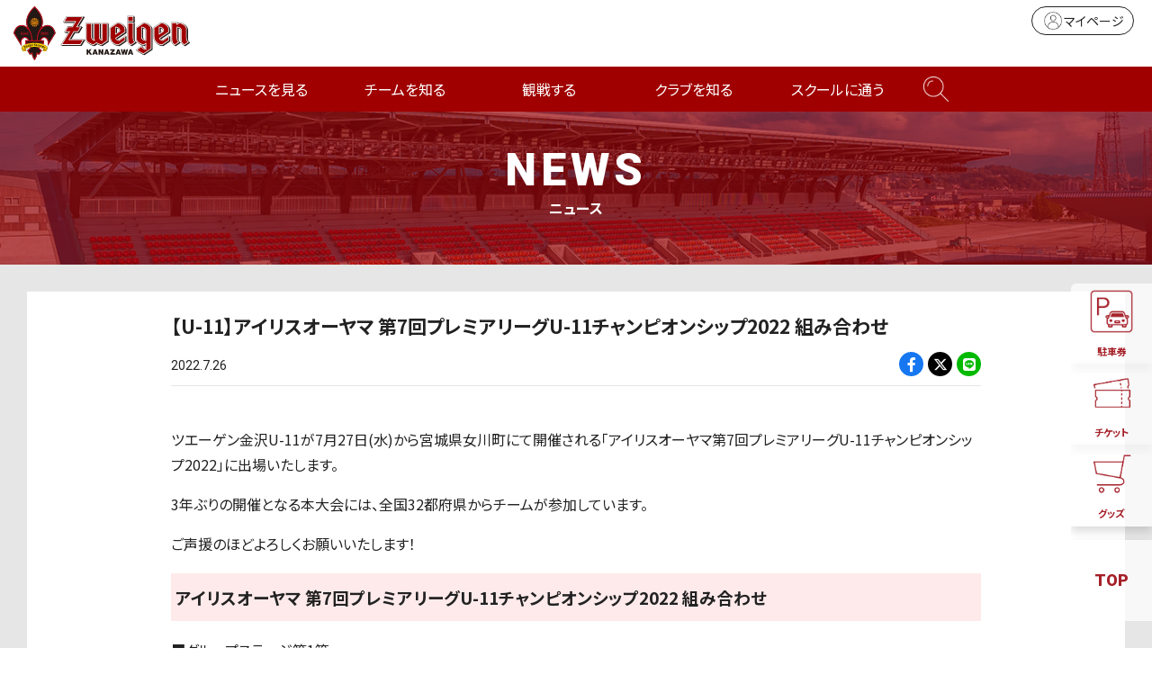

--- FILE ---
content_type: text/html; charset=UTF-8
request_url: https://www.zweigen-kanazawa.jp/news/?id=5433
body_size: 13173
content:
<!doctype html>
<html lang="ja">
<head>
<meta charset="UTF-8">
<meta name="viewport" content="width=device-width,initial-scale=1"/>
<meta property="og:locale" content="ja_JP" />
<title>【U-11】アイリスオーヤマ 第7回プレミアリーグU-11チャンピオンシップ2022 組み合わせ｜ツエーゲン金沢 公式サイト｜挑戦を、この街の伝統に。</title>
<meta name="description" content="ツエーゲン金沢U-11が7月27日(水)から宮城県女川町にて開催される「アイリスオーヤマ第7回プレミアリーグU-11チャンピオンシップ2022」に出場いたします。  3年ぶりの開催となる本大会には、全…">
<meta name="format-detection" content="telephone=no" />
<meta property="og:site_name" content="ツエーゲン金沢 公式サイト｜挑戦を、この街の伝統に。"/>
<meta property="og:title" content="【U-11】アイリスオーヤマ 第7回プレミアリーグU-11チャンピオンシップ2022 組み合わせ｜ツエーゲン金沢 公式サイト" />
<meta property="og:description" content="ツエーゲン金沢U-11が7月27日(水)から宮城県女川町にて開催される「アイリスオーヤマ第7回プレミアリーグU-11チャンピオンシップ2022」に出場いたします。  3年ぶりの開催となる本大会には、全…" />
<meta property="og:url" content="https://www.zweigen-kanazawa.jp/news/?id=5433"/>
<meta property="og:type" content="website"/>
<meta property="og:image" content="https://www.zweigen-kanazawa.jp/img/news/thumb.jpg"/>
<meta name="twitter:card" content="summary_large_image" />
<meta name="twitter:site" content="@ツエーゲン金沢 公式サイト">
<meta name="twitter:url" content="https://www.zweigen-kanazawa.jp/">
<meta name="twitter:image:src" content="https://www.zweigen-kanazawa.jp/img/news/thumb.jpg" />
<link rel="stylesheet" href="/css/news.css">
<!--- Google Tag Manager -->
<script>(function(w,d,s,l,i){w[l]=w[l]||[];w[l].push({'gtm.start':
new Date().getTime(),event:'gtm.js'});var f=d.getElementsByTagName(s)[0],
j=d.createElement(s),dl=l!='dataLayer'?'&l='+l:'';j.async=true;j.src=
'https://www.googletagmanager.com/gtm.js?id='+i+dl;f.parentNode.insertBefore(j,f);
})(window,document,'script','dataLayer','GTM-TRFV4S3');</script>
<!-- End Google Tag Manager -->

<link rel="icon" href="/favicon.ico"/>
<link rel="apple-touch-icon" href="/apple-touch-icon.png"/>
<link rel="stylesheet" href="https://cdnjs.cloudflare.com/ajax/libs/font-awesome/6.4.2/css/all.min.css" integrity="sha512-z3gLpd7yknf1YoNbCzqRKc4qyor8gaKU1qmn+CShxbuBusANI9QpRohGBreCFkKxLhei6S9CQXFEbbKuqLg0DA==" crossorigin="anonymous" referrerpolicy="no-referrer" />
<link rel ="stylesheet" href="https://cdnjs.cloudflare.com/ajax/libs/font-awesome/5.15.3/css/all.min.css"> 
<link rel="preconnect" href="https://fonts.googleapis.com"> 
<link rel="preconnect" href="https://fonts.gstatic.com" crossorigin> 
<link href="https://fonts.googleapis.com/css2?family=Noto+Sans+JP:wght@100;400;700&display=swap" rel="stylesheet">
<link rel="stylesheet" href="https://cdn.jsdelivr.net/npm/normalize.css@8.0.1/normalize.css">
<link rel="stylesheet" href="https://cdn.jsdelivr.net/npm/swiper@8/swiper-bundle.min.css"/>
<link rel="stylesheet" href="/css/base.css">
<link rel="stylesheet" href="/css/main.css?241224">
</head>

<body class="dir-news sub-news">
<!doctype html>
<!-- Google Tag Manager (noscript) -->
<noscript><iframe src="https://www.googletagmanager.com/ns.html?id=GTM-TRFV4S3"
height="0" width="0" style="display:none;visibility:hidden"></iframe></noscript>
<!-- End Google Tag Manager (noscript) -->

<header id="header" class="only-lg">
	<div class="header-outer-lg">
		<h1 class="logo"><a href="/"><img src="/img/logo.svg" alt=""></a></h1>
		<div class="header-btn"> 
			<!--<a href="/game/guide/" class="btn-hajimete"><span></span>はじめての観戦ガイド</a>--> 
			<a href="https://my.jleague.jp/my/ZK/login/select" target="_blank" class="btn-mypage"><span></span>マイページ</a>
			<a class="btn-j"><img src="/img/top/logo-jleague.png" alt=""></a> </div>
	</div>
	<nav>
		<ul>
			<li><a href="/news/">ニュースを見る</a></li>
			<li class="nav-child"><span>チームを知る</span>
				<div>
					<div class="container">
						<div class="nav-box">
							<h3>トップチーム</h3>
							<div class="nav-list"> <a href="/team/">選手・スタッフ</a> <a href="/team/schedule/">チームスケジュール</a> <a href="/team/training/">練習場</a> </div>
						</div>
						<div class="nav-box">
							<h3>アカデミー</h3>
							<div class="nav-list"> <a href="/academy/">アカデミートップ</a> <a href="/academy/u18/player/">U-18</a> <a href="/academy/u15/player/">U-15</a> <a href="/academy/u12/player/">U-12</a> <a href="/academy/staff/">アカデミースタッフ</a> </div>
						</div>
						<div class="nav-box">
							<h3>ツエーゲン金沢BFC</h3>
							<div class="nav-list"> <a href="/bfc/">ツエーゲン金沢BFCトップ</a> <a href="/bfc/about/">ブラインドサッカーとは</a> <a href="/bfc/workshop/">ブラインドサッカー研修会</a> </div>
						</div>
					</div>
				</div>
			</li>
			<li class="nav-child"><span>観戦する</span>
				<div>
					<div class="container">
						<div class="nav-box row">
							<div class="col-2">
								<h3>試合について</h3>
								<div class="nav-list"> <a href="/game/">試合日程・結果</a> <a href="/game/standings/">順位表</a> </div>
							</div>
							<div class="col-2">
								<h3>スタジアム情報</h3>
								<div class="nav-list"> <a href="/game/stadium/">会場案内</a> <a href="/game/access/">アクセス</a> <a href="/game/gourmet/">スタジアムグルメ</a> </div>
							</div>
						</div>
						<div class="nav-box">
							<h3>観戦ガイド</h3>
							<div class="nav-list"> <a href="/game/guide/">はじめての観戦ガイド</a> <a href="/game/visitor/">ビジターサポーターの皆様へ</a> <a href="/game/rule/">観戦マナー・ルール</a><a href="/game/kids/">小さなお子様連れの方</a> </div>
						</div>
						<div class="nav-box">
							<h3>チケット</h3>
							<div class="nav-list">
								<a href="/ticket/">概要</a>
								<a href="/ticket/seat/">席種・価格</a>
								<a href="/ticket/buy/">購入方法</a>
								<a href="/ticket/group/">団体観戦</a>
								<a href="/ticket/change/">席変更サービス</a>
								<a href="/ticket/resale/">リセール譲渡サービス</a>
								<a href="/ticket/wheelchair/">車椅子・障がいをお持ちの方</a>
								<a href="/ticket/jid/">JリーグIDについて</a>
								<a href="/hometown/thanksday/">ホームタウンサンクスデー</a>
								<a href="/ticket/u23invite/">U-23招待企画</a>
								<a href="/ticket/2026seasonseat/">個人シーズンシート</a>
								<a href="https://www.zweigen-kanazawa.jp/news/?id=17963">法人シーズンシート</a>
							</div>
						</div>
						<!--<div class="nav-box">
							<h3>2024 金沢スタジアム情報</h3>
							<div class="nav-list"><a href="/ticket/seat/">席種・価格</a></div>
						</div>-->
						<div class="nav-box">
							<h3>アニバーサリー会員</h3>
							<div class="nav-list">
								<a href="/anniversarymember/">アニバーサリー会員とは</a> 
								<a href="https://my.jleague.jp/my/ZK/login/select" target="_blank">マイページ</a>
								<a href="/fanclub/about/">会員向けサービス</a>
								<a href="/fanclub/event/">ホームゲームイベント</a>
								<a href="/fanclub/ticket/">招待券の使い方</a>
								<a href="/fanclub/">ファンクラブについて</a> 
								
								<!--<a href="/fanclub/specialevent/">イーグルイレブン会員限定企画</a>-->
							</div>
						</div>
						<div class="nav-box row">
							<div class="col-5">
								<h3>グッズ</h3>
								<div class="nav-list"> <a href="/goods/">グッズについて</a> <a href="https://shop.zweigen-kanazawa.jp/" class="link" target="_blank">オフィシャルグッズ</a> <a href="https://shop.zweigen-kanazawa.jp/collections/wayz" class="link" target="_blank">WAYZ</a> </div>
							</div>
							<div class="col-5">
								<h3>よくある質問</h3>
								<div class="nav-list"> <a href="/faq/">よくある質問について</a> </div>
							</div>
							<div class="col-5">
								<h3>アウェイツアー</h3>
								<div class="nav-list"> <a href="https://www.zweigen-vacation.com/" class="link" target="_blank">アウェイツアー</a> </div>
							</div>
							<div class="col-5">
								<h3>DAZN</h3>
								<div class="nav-list"> <a href="/dazn/">DAZNで観戦</a> </div>
							</div>
							<div class="col-5">
								<h3>出演する</h3>
								<div class="nav-list"> <a href="/stage/">ステージ出演</a> </div>
							</div>
						</div>
					</div>
				</div>
			</li>
			<li class="nav-child"><span>クラブを知る</span>
				<div>
					<div class="container">
						<div class="nav-box">
							<h3>クラブ概要</h3>
							<div class="nav-list"> <a href="/clubteam/">クラブ概要</a> <a href="/clubteam/philosophy/">クラブ理念</a> <a href="/clubteam/history/">ヒストリー</a> <a href="/clubteam/mascot/">公式マスコット</a> <a href="/clubteam/media/">公式メディア</a> <!--<a href="/clubteam/stadiumapp/">スタジアム利用アプリ</a>--> <a href="/clubteam/hiring/">採用情報</a> </div>
						</div>
						<div class="nav-box">
							<h3>ホームタウン活動</h3>
							<div class="nav-list"> <a href="/hometown/">ホームタウントップ</a> <a href="/hometown/thanksday/">ホームタウンサンクスデー</a> <a href="/hometown/activity/">巡回活動</a> <a href="/hometown/projects/">共同プロジェクト</a> </div>
						</div>
						<div class="nav-box">
							<h3>サポートする</h3>
							<div class="nav-list"> <a href="/partner/">法人パートナー</a> <a href="/partner/list/">パートナー一覧</a> <a href="/partner/menu/">パートナーメニュー</a> <a href="/partner/kouenkai/">後援会</a> <a href="/partner/officialsong/">公式応援歌</a> <a href="/partner/supporter/">応援サポーター</a> <a href="/partner/media/">応援番組</a> <a href="/partner/chousennomekikin/">挑戦の芽基金</a> <a href="/partner/teamzero/">ボランティア「TEAM ZERO」</a> <a href="/partner/akippa/">akippa（駐車場サポート）</a> </div>
						</div>
					</div>
				</div>
			</li>
			<li class="nav-child"><span>スクールに通う</span>
				<div>
					<div class="container">
						<div class="nav-box">
							<h3>スクール</h3>
							<div class="nav-list"> <a href="/school/">スクールトップ</a> <a href="/school/kids/">子どものサッカークラス</a> <a href="/school/adult/">大人のサッカークラス</a> <a href="/school/senior/">シニアクラス</a> <a href="/school/coach/">コーチングスタッフ</a> </div>
						</div>
					</div>
				</div>
			</li>
			<li class="nav-search"> <span><img src="/img/top/icon-serch-w.png" alt=""></span> </li>
		</ul>
	</nav>
	<div class="search-box">
		<div class="search-box-inner">
			<form method="get" action="https://www.google.co.jp/search" target="_blank" class="header-searchbar">
				<div class="header-searchbar_head">
					<input type="text" name="query" size="30" maxlength="255" value="" class="header-searchbar_txt">
					<input type="hidden" name="hl" value="ja">
					<input type="hidden" name="sitesearch" value="https://www.zweigen-kanazawa.jp/">
				</div>
				<button type="submit" class="header-searchbar_btn">検索</button>
			</form>
		</div>
	</div>
</header>

<!---- スマホ ---->
<header id="header" class="only-sm">
	<div class="header-outer">
		<h1 class="logo"><a href="/"><img src="/img/logo.svg" alt=""></a></h1>
		<div class="header-inner">
			<div class="header-btn">
				<div id="parking-overlay" class="parking-overlay"></div>
				<!-- モーダルウィンドウ -->
				<div class="parking-modal">
					<div class="modal-scroll">
						<h2 class="text-center">スタジアム駐車場は、有料・事前予約制です。</h2>
						<h3 class="text-center">＜ 購入方法 ＞</h3>
						<div class="row">
								<div class="col col-2-lg">
									<h4 class="text-center reset-t">1.Jリーグチケットにて購入</h4>
									<p class="text-center reset-t">QR発券でラクラク手続き。譲渡も可能です。</p>
									<div class="text-center"><a href="https://www.jleague-ticket.jp/club/zk/?utm_source=ZK&utm_medium=web&utm_campaign=official" target="_blank">購入はこちら</a></div>
								</div>
								<div class="col col-2-lg">
									<h4 class="text-center reset-t">2.セブンイレブンにて購入</h4>
									<p class="text-center reset">セブンイレブンマルチコピー機にて、「チケットぴあ」を選択。<br>ツエーゲン金沢を検索し、該当試合の駐車券を購入。<br>Pコード「592440」<br>別途、各種手数料がかかります。</p>
								</div>
						</div>
						<p class="text-center fs-12">東金沢駅から徒歩15分。<br>金沢駅、石川県庁から無料シャトルバスを運行しています。<br>周辺道路や商業施設への迷惑駐車は、絶対にお止めください。</p>
					</div>
					<button class="parking-btn js-close button-close">Close</button>
				</div>
				<!-- モーダルを開くボタン -->
				<button class="parking-btn js-open button-open"><img src="/img/top/icon-parking-r.png" alt=""></button>
				<a href="https://www.jleague-ticket.jp/club/zk/?utm_source=ZK&utm_medium=web&utm_campaign=official" target="_blank" class="btn-ticket"><img src="/img/top/icon-ticket-r.png" alt=""></a>
				<a href="https://shop.zweigen-kanazawa.jp/" target="_blank" class="btn-goods"><img src="/img/top/icon-goods-r.png" alt=""></a> 
				<!--<a href="" class="btn-hajiimete"><img src="/img/top/icon-beginner-r.png" alt=""></a>--> 
			</div>
		</div>
		<div class="openbtn"><span></span><span></span><span></span></div>
		<nav id="g-nav">
			<div id="g-nav-list">
				<div class="g-nav-icon">
					<div class="row"> <a href="/news/" class="col-4"><img src="/img/top/icon-news-sm.png" alt=""><span>ニュース</span></a> <a href="/team/" class="col-4"><img src="/img/top/icon-team-sm.png" alt=""><span>トップチーム</span></a> <a href="/academy/" class="col-4"><img src="/img/top/icon-academy-sm.png" alt=""><span>アカデミー</span></a> <a href="/game/" class="col-4"><img src="/img/top/icon-game-sm.png" alt=""><span>試合日程</span></a> <a href="/game/stadium/" class="col-4"><img src="/img/top/icon-stadium-sm.png" alt=""><span>スタジアム</span></a> <a href="/ticket/2024/" class="col-4"><img src="/img/top/icon-ticket-sm.png" alt=""><span>チケット</span></a> <a href="/fanclub/" class="col-4"><img src="/img/top/icon-fanclub-sm.png" alt=""><span>ファンクラブ</span></a> <a href="/dazn/" class="col-4"><img src="/img/top/icon-dazn-sm.png" alt=""><span>DAZN</span></a> <a href="/clubteam/" class="col-4"><img src="/img/top/icon-clubteam-sm.png" alt=""><span>クラブ</span></a> <a href="/hometown/" class="col-4"><img src="/img/top/icon-hometown-sm.png" alt=""><span>ホームタウン</span></a> <a href="/partner/" class="col-4"><img src="/img/top/icon-partner-sm.png" alt=""><span>パートナー</span></a> <a href="/school/" class="col-4"><img src="/img/top/icon-school-sm.png" alt=""><span>スクール</span></a> </div>
					<div class="g-nav-sns">
						<ul class="reset">
							<li><a href="https://twitter.com/zweigen_staff" target="_blank"><i class="fab fa-twitter"></i></a></li>
							<li><a href="https://www.instagram.com/zweigen_official/?hl=ja" target="_blank"><i class="fab fa-instagram"></i></a></li>
							<li><a href="https://www.facebook.com/zweigenkanazawa" target="_blank"><i class="fab fa-facebook-f"></i></a></li>
							<li><a href="https://www.youtube.com/channel/UCsLErJ5gm8wLd6yu4t_B_2g" target="_blank"><i class="fab fa-youtube"></i></a></li>
							<li><a href="https://page.line.me/790ncmln?openQrModal=true" target="_blank"><i class="fab fa-line"></i></a></li>
							<li><a href="https://www.tiktok.com/@zweigen_kanazawa" target="_blank"><i class="fab fa-tiktok"></i></a></li>
						</ul>
					</div>
				</div>
				<div class="form-box">
					<form method="get" action="https://www.google.co.jp/search" target="_blank" class="header-searchbar">
						<div class="header-searchbar_head">
							<input type="text" name="query" size="30" maxlength="255" value="" class="header-searchbar_txt">
							<input type="hidden" name="hl" value="ja">
							<input type="hidden" name="sitesearch" value="https://www.zweigen-kanazawa.jp/">
						</div>
						<button type="submit" class="header-searchbar_btn"><span><img src="/img/top/icon-serch.png" alt=""></span></button>
					</form>
				</div>
				<ul class="g-nav-list_inner">
					<li><a href="/news/">ニュースを見る<span class="link-btn"></span></a></li>
					<li class="nav-child"><a>チームを知る<span class="toggle-btn"></span></a>
						<div class="nav-box">
							<h3>トップチーム</h3>
							<div class="nav-list"> <a href="/team/">選手・スタッフ</a> <a href="/team/schedule/">チームスケジュール</a> <a href="/team/training/">練習場</a> </div>
						</div>
						<div class="nav-box">
							<h3>アカデミー</h3>
							<div class="nav-list"> <a href="/academy/">アカデミートップ</a> <a href="/academy/u18/player/">U-18</a> <a href="/academy/u15/player/">U-15</a> <a href="/academy/u12/player/">U-12</a> <a href="/academy/staff/">アカデミースタッフ</a> </div>
						</div>
						<div class="nav-box">
							<h3>ツエーゲン金沢BFC</h3>
							<div class="nav-list"> <a href="/bfc/">ツエーゲン金沢BFCトップ</a> <a href="/bfc/about/">ブラインドサッカーとは</a> <a href="/bfc/workshop/">ブラインドサッカー研修会</a> </div>
						</div>
					</li>
					<li class="nav-child"><a>観戦する<span class="toggle-btn"></span></a>
						<div class="nav-box">
							<h3>試合について</h3>
							<div class="nav-list"> <a href="/game/">試合日程・結果</a> <a href="/game/standings/">順位表</a> </div>
						</div>
						<div class="nav-box">
							<h3>スタジアム情報</h3>
							<div class="nav-list"> <a href="/game/stadium/">会場案内</a> <a href="/game/access/">アクセス</a> <a href="/game/gourmet/">スタジアムグルメ</a> </div>
						</div>
						<div class="nav-box">
							<h3>観戦ガイド</h3>
							<div class="nav-list"> <a href="/game/guide/">はじめての観戦ガイド</a> <a href="/game/visitor/">ビジターサポーターの皆様へ</a> <a href="/game/rule/">観戦マナー・ルール</a><a href="/game/kids/">小さなお子様連れの方</a> </div>
						</div>
						<div class="nav-box">
							<h3>チケット</h3>
							<div class="nav-list"><a href="/ticket/">概要</a> <a href="/ticket/seat/">席種・価格</a> <a href="/ticket/buy/">購入方法</a> <a href="/ticket/group/">団体観戦</a> <a href="/ticket/change/">席変更サービス</a> <a href="/ticket/resale/">リセール譲渡サービス</a> <a href="/ticket/wheelchair/">車椅子・障がいをお持ちの方</a> <a href="/ticket/jid/">JリーグIDについて</a> <a href="/hometown/thanksday/">ホームタウンサンクスデー</a><a href="/ticket/u23invite/">U-23招待企画</a><a href="/ticket/2026seasonseat/">個人シーズンシート</a>
								<a href="https://www.zweigen-kanazawa.jp/news/?id=17963">法人シーズンシート</a></div>
						</div>
						<div class="nav-box">
							<h3>アニバーサリー会員</h3>
							<div class="nav-list"><a href="/anniversarymember/">アニバーサリー会員とは</a> 
								<a href="https://my.jleague.jp/my/ZK/login/select" target="_blank">マイページ</a>
								<a href="/fanclub/about/">会員向けサービス</a>
								<a href="/fanclub/event/">ホームゲームイベント</a>
								<a href="/fanclub/ticket/">招待券の使い方</a>
								<a href="/fanclub/">ファンクラブについて</a> </div>
						</div>
						<div class="nav-box">
							<h3>グッズ</h3>
							<div class="nav-list"> <a href="/goods/">グッズについて</a> <a href="https://shop.zweigen-kanazawa.jp/" class="link" target="_blank">オフィシャルグッズ</a> <a href="https://shop.zweigen-kanazawa.jp/collections/wayz" class="link" target="_blank">WAYZ</a> </div>
						</div>
						<div class="nav-box">
							<h3>よくある質問</h3>
							<div class="nav-list"> <a href="/faq/">よくある質問について</a> </div>
						</div>
						<div class="nav-box">
							<h3>アウェイツアー</h3>
							<div class="nav-list"> <a href="https://www.zweigen-vacation.com/" class="link" target="_blank">アウェイツアー</a> </div>
						</div>
						<div class="nav-box">
							<h3>DAZN</h3>
							<div class="nav-list"> <a href="/dazn/">DAZNで観戦</a> </div>
						</div>
						<div class="nav-box">
							<h3>出演する</h3>
							<div class="nav-list"> <a href="/stage/">ステージ出演</a> </div>
						</div>
					</li>
					<li class="nav-child"><a>クラブを知る<span class="toggle-btn"></span></a>
						<div class="nav-box">
							<h3>クラブ概要</h3>
							<div class="nav-list"> <a href="/clubteam/">クラブ概要</a> <a href="/clubteam/philosophy/">クラブ理念</a> <a href="/clubteam/history/">ヒストリー</a> <a href="/clubteam/mascot/">公式マスコット</a> <a href="/clubteam/media/">公式メディア</a> <!--<a href="/clubteam/stadiumapp/">スタジアム利用アプリ</a>--> <a href="/clubteam/hiring/">採用情報</a> </div>
						</div>
						<div class="nav-box">
							<h3>ホームタウン活動</h3>
							<div class="nav-list"> <a href="/hometown/">ホームタウントップ</a> <a href="/hometown/thanksday/">ホームタウンサンクスデー</a> <a href="/hometown/activity/">巡回活動</a> <a href="/hometown/projects/">共同プロジェクト</a> </div>
						</div>
						<div class="nav-box">
							<h3>サポートする</h3>
							<div class="nav-list"> <a href="/partner/">法人パートナー</a> <a href="/partner/list/">パートナー一覧</a> <a href="/partner/menu/">パートナーメニュー</a> <a href="/partner/kouenkai/">後援会</a> <a href="/partner/officialsong/">公式応援歌</a> <a href="/partner/supporter/">応援サポーター</a> <a href="/partner/media/">応援番組</a> <a href="/partner/chousennomekikin/">挑戦の芽基金</a> <a href="/partner/teamzero/">ボランティア「TEAM ZERO」</a> <a href="/partner/akippa/">akippa（駐車場サポート）</a> </div>
						</div>
					</li>
					<li class="nav-child"><a>スクールに通う<span class="toggle-btn"></span></a>
						<div class="nav-box">
							<h3>スクール</h3>
							<div class="nav-list"> <a href="/school/">スクールトップ</a> <a href="/school/kids/">子どものサッカークラス</a> <a href="/school/adult/">大人のサッカークラス</a> <a href="/school/senior/">シニアクラス</a> <a href="/school/coach/">コーチングスタッフ</a> </div>
						</div>
					</li>
				</ul>
			</div>
		</nav>
	</div>
	<div class="circle-bg"></div>
</header>

<div class="main">
	<div class="main-header">
		<div class="ttl"> <strong>NEWS</strong> ニュース </div>
	</div>
	<div class="news-wrapper">
		<div class="news-outer">
			<div class="container"> 
				<!-- 記事タイトル--->
				<div class="news-ttl">【U-11】アイリスオーヤマ 第7回プレミアリーグU-11チャンピオンシップ2022 組み合わせ</div>
				<div class="news-item">
					<div class="date">
						<time>2022.7.26</time>
					</div>
					<div class="share-box">
						<ul class="reset">
							<li class="bg-facebook"><a href="https://www.facebook.com/sharer/sharer.php?u=https%3A%2F%2Fwww.zweigen-kanazawa.jp%2Fnews%2F%3Fid%3D5433" target="_blank"><i class="fab fa-facebook-f"></i></a></li>
							<li class="bg-twitter"><a href="https://twitter.com/intent/tweet?text=%E3%80%90U-11%E3%80%91%E3%82%A2%E3%82%A4%E3%83%AA%E3%82%B9%E3%82%AA%E3%83%BC%E3%83%A4%E3%83%9E+%E7%AC%AC7%E5%9B%9E%E3%83%97%E3%83%AC%E3%83%9F%E3%82%A2%E3%83%AA%E3%83%BC%E3%82%B0U-11%E3%83%81%E3%83%A3%E3%83%B3%E3%83%94%E3%82%AA%E3%83%B3%E3%82%B7%E3%83%83%E3%83%972022+%E7%B5%84%E3%81%BF%E5%90%88%E3%82%8F%E3%81%9B%0D%0Ahttps%3A%2F%2Fwww.zweigen-kanazawa.jp%2Fnews%2F%3Fid%3D5433" target="_blank"><i class="fa-brands fa-x-twitter"></i></a></li>
							<li class="bg-line"><a href="http://line.me/R/msg/text/?%E3%80%90U-11%E3%80%91%E3%82%A2%E3%82%A4%E3%83%AA%E3%82%B9%E3%82%AA%E3%83%BC%E3%83%A4%E3%83%9E+%E7%AC%AC7%E5%9B%9E%E3%83%97%E3%83%AC%E3%83%9F%E3%82%A2%E3%83%AA%E3%83%BC%E3%82%B0U-11%E3%83%81%E3%83%A3%E3%83%B3%E3%83%94%E3%82%AA%E3%83%B3%E3%82%B7%E3%83%83%E3%83%972022+%E7%B5%84%E3%81%BF%E5%90%88%E3%82%8F%E3%81%9B%0D%0Ahttps%3A%2F%2Fwww.zweigen-kanazawa.jp%2Fnews%2F%3Fid%3D5433" target="_blank"><i class="fab fa-line"></i></a></li>
						</ul>
					</div>
				</div>
				<!-- 記事内 -->
				<div class="news-main">

<div class="cms_text"><p>ツエーゲン金沢U-11が7月27日(水)から宮城県女川町にて開催される「アイリスオーヤマ第7回プレミアリーグU-11チャンピオンシップ2022」に出場いたします。</p>

<p>3年ぶりの開催となる本大会には、全国32都府県からチームが参加しています。</p>

<p>ご声援のほどよろしくお願いいたします！</p></div>
<div class="cms_header"><h3 class="containerTitle03">アイリスオーヤマ 第7回プレミアリーグU-11チャンピオンシップ2022 組み合わせ</h3></div>
<div class="cms_text"><p>■グループステージ第1節</p>

<p>日時　7月27日(水)12:00キックオフ</p>

<p>対戦　会津サントスFCジュニア</p>

<p>場所　女川町総合運動公園 第一多目的運動場</p>

<p> </p>

<p>■グループステージ第2節</p>

<p>日時　7月27日(水)16:00キックオフ</p>

<p>対戦　アビスパ福岡U-12</p>

<p>場所　女川町総合運動公園 第一多目的運動場</p>

<p> </p>

<p>▷大会公式HPは<a href="https://pl11.jp/cs2022" target="_blank"><strong>こちら</strong></a></p></div>
				</div>
				<!-- カテゴリー -->
				<div class="cate">
					<a href="/news/academy/">アカデミー</a>
				</div>

<!--固定バナー-->
<!doctype html>
<div class="news-banner">
  <div class="swiper-area">
    <div class="swiper swiper-b">
      <ul class="reset swiper-wrapper">
					<!--<li class="swiper-slide"><a href="/clubteam/stadiumapp/"><img src="/img/banner/banner-stadiumapp.jpg" alt="アプリチューモン"></a></li>-->
<!--					<li class="swiper-slide"><a href="https://lemino.docomo.ne.jp/ft/0000043/?utm_source=lemino&utm_medium=other&utm_campaign=lemino_202503_zweigenkanazawaofficial-j3lp" target="_blank"><img src="/img/banner/banner-Lemino.png" alt="Leminoバナー"></a> </li>-->
				<li class="swiper-slide"><a href="https://www.kanazawa-stadium.jp/" target="_blank"><img src="/img/banner/gocurrystadium.jpg" alt="金沢ゴーゴーカレースタジアム"></a> </li>
				<li class="swiper-slide"><a href="https://store.line.me/stickershop/product/6948793/ja" target="_blank"><img src="/img/banner/banner-stickershop.jpg" alt="LINEスタンプ"></a> </li>
				<li class="swiper-slide"><a href="https://ssw.web.docomo.ne.jp/max/cp/sports_2500pt/?utm_source=dmaxparter_ZK&utm_medium=other&utm_campaign=ocx_2506_dmax_partner&utm_content=202512_pagetop&argument=phMVk6SJ&dmai=a693a234fdd3e4" target="_blank"><img src="/img/banner/banner-docomo_dazn.jpg" alt="DAZNバナー"></a></li>
					<li class="swiper-slide"><a href="/partner/teamzero/"><img src="/img/banner/banner-teamzero.jpg" alt="TEAM ZERO"></a></li>
					<li class="swiper-slide"><a href="/partner/chousennomekikin/"><img src="/img/banner/banner-chousennomekikin.jpg" alt="挑戦の芽"></a></li>
					<li class="swiper-slide"><a href="https://shopping.corezo.co.jp/zweigenkanazawa/" target="_blank"><img src="/img/banner/banner-corezo.jpg" alt="COREZO"></a></li>
<!--					<li class="swiper-slide"><a href="https://www.ishikawa-ebooks.jp/specialpage/%E3%83%84%E3%82%A8%E3%83%BC%E3%82%B2%E3%83%B3%E9%87%91%E6%B2%A2/" target="_blank"><img src="/img/banner/banner-MDP.jpg" alt="MDPバナー"></a></li>-->
      </ul>
    </div>
  </div>
</div>


			</div>
		</div>
		<!-- 関連記事--->
		<div class="article-outer">
			<h2>関連ニュース</h2>
			<div class="container">
				<div class="article-list">
					<ul class="reset">
						<li>
							<a href="/news/?id=18491" target="_self">
								<span class="date">2026.1.6</span>
								<p>JFA 第49回全日本U-12サッカー選手権大会　結果のお知らせ</p>
							</a>
						</li>
						<li>
							<a href="/news/?id=18337" target="_self">
								<span class="date">2025.12.20</span>
								<p>ツエーゲン金沢U-12セレクション実施について</p>
							</a>
						</li>
						<li>
							<a href="/news/?id=18437" target="_self">
								<span class="date">2025.12.5</span>
								<p>ツエーゲン金沢U-12がベストマナー賞を受賞！</p>
							</a>
						</li>
					</ul>
				</div>
			</div>
		</div>
	</div>
</div>
<!doctype html>
<!---- パートナー ---->
<section id="partner">
	<div class="container">
		<div class="main-ttl"><p>トップパートナー</p></div>
		<ul class="partner-list reset">
			<li class="partner-list_item">
				<a href="https://www.sts-inc.co.jp" target="_blank"><img src="/files/partner/16447/1/02_システムサポート.jpg" alt="株式会社システムサポート" width="179"></a>
			</li>
			<li class="partner-list_item">
				<a href="http://www.hokkoku.co.jp/" target="_blank"><img src="/files/partner/15000/1/01_北國新聞.png" alt="北國新聞社" width="179"></a>
			</li>
			<li class="partner-list_item">
				<a href="http://www.hokkokubank.co.jp/" target="_blank"><img src="/files/partner/15001/1/02_北國銀行.png" alt="株式会社 北國銀行" width="179"></a>
			</li>
			<li class="partner-list_item">
				<a href="http://www.yonezawa.co.jp/" target="_blank"><img src="/files/partner/15002/1/03_米沢電気.png" alt="米沢電気工事株式会社" width="179"></a>
			</li>
			<li class="partner-list_item">
				<a href="http://www.tsukiboshi.co.jp/" target="_blank"><img src="/files/partner/15015/1/16_TSUKIBOSHI1.png" alt="月星製作所" width="179"></a>
			</li>
			<li class="partner-list_item">
				<a href="https://www.ascom.co.jp/" target="_blank"><img src="/files/partner/17110/1/アスコム_banner.jpg" alt="株式会社アスコム" width="179"></a>
			</li>
			<li class="partner-list_item">
				<a href="http://www.aoc-net.co.jp/" target="_blank"><img src="/files/partner/15011/1/aoc.jpg" alt="AOC" width="179"></a>
			</li>
			<li class="partner-list_item">
				<a href="http://ksd01.com/" target="_blank"><img src="/files/partner/17042/1/27_KSD_差し替え.jpg" alt="税理士法人Ｋ・Ｓ・Ｄ" width="179"></a>
			</li>
			<li class="partner-list_item">
				<a href="https://www.ssksports.com/hummel/" target="_blank"><img src="/files/partner/15005/1/06_hummel.png" alt="ヒュンメル" width="179"></a>
			</li>
			<li class="partner-list_item">
				<a href="https://www.12-foundation.com" target="_blank"><img src="/files/partner/16446/1/トップ_01_twelve.jpg" alt="株式会社12" width="179"></a>
			</li>
			<li class="partner-list_item">
				<a href="http://www.nsk.ad.jp/index.html" target="_blank"><img src="/files/partner/16448/1/03_ネスク.jpg" alt="株式会社ネスク" width="179"></a>
			</li>
			<li class="partner-list_item">
				<a href="http://www.kaiteki-01.com" target="_blank"><img src="/files/partner/15004/1/05_中森薬局.png" alt="中森かいてき薬局" width="179"></a>
			</li>
			<li class="partner-list_item">
				<a href="http://www.ishikawa-nissan.co.jp/" target="_blank"><img src="/files/partner/15006/1/07_石川日産2022.jpg" alt="石川日産・プリンス金沢" width="179"></a>
			</li>
			<li class="partner-list_item">
				<a href="https://www.kanazawacable.jp/" target="_blank"><img src="/files/partner/15255/1/21_金沢ケーブル2.png" alt="金沢ケーブル" width="179"></a>
			</li>
			<li class="partner-list_item">
				<a href="http://www.meijiyasuda.co.jp/" target="_blank"><img src="/files/partner/15007/1/明治安田_banner.jpg" alt="明治安田生命保険相互会社 金沢支社" width="179"></a>
			</li>
			<li class="partner-list_item">
				<a href="https://rental-jimucho.com/" target="_blank"><img src="/files/partner/17041/1/banner.jpg" alt="株式会社セルエージェント" width="179"></a>
			</li>
			<li class="partner-list_item">
				<a href="https://manpuku-hd.jp/" target="_blank"><img src="/files/partner/16954/1/banner.jpg" alt="まん福ホールディングス株式会社" width="179"></a>
			</li>
			<li class="partner-list_item">
				<a href="https://anotherworks.co.jp/" target="_blank"><img src="/files/partner/17032/1/banner.jpg" alt="株式会社Another works" width="179"></a>
			</li>
			<li class="partner-list_item">
				<a href="https://the-personal-gym.com/studio/kanazawa/" target="_blank"><img src="/files/partner/17039/1/16_firstfit.jpg" alt="First fit株式会社" width="179"></a>
			</li>
			<li class="partner-list_item">
				<a href="https://www.shibuya.co.jp/" target="_blank"><img src="/files/partner/16984/1/澁谷工業.jpg" alt="渋谷工業株式会社" width="179"></a>
			</li>
			<li class="partner-list_item">
				<a href="https://nihonshucapital.co.jp" target="_blank"><img src="/files/partner/17033/1/日本酒キャピタル_banner.jpg" alt="株式会社日本酒キャピタル" width="179"></a>
			</li>
			<li class="partner-list_item">
				<a href="http://www.betsukawa.co.jp/" target="_blank"><img src="/files/partner/15010/1/11_別川製作所1.png" alt="株式会社 別川製作所" width="179"></a>
			</li>
			<li class="partner-list_item">
				<a href="https://www.daitetsu.co.jp" target="_blank"><img src="/files/partner/17070/1/トップ_大鉄工業.jpg" alt="大鉄工業株式会社" width="179"></a>
			</li>
			<li class="partner-list_item">
				<a href="https://www.nohkai.ne.jp/" target="_blank"><img src="/files/partner/16428/1/能力開発センター_hpバナー.jpg" alt="株式会社ティエラコム" width="179"></a>
			</li>
			<li class="partner-list_item">
				<a href="http://www.m-hokusui.jp/" target="_blank"><img src="/files/partner/15019/1/20_ホクスイ1.png" alt="株式会社ホクスイ" width="179"></a>
			</li>
			<li class="partner-list_item">
				<a href="http://www.secom-hokuriku.co.jp/" target="_blank"><img src="/files/partner/15018/1/19_セコム1.png" alt="セコム北陸株式会社" width="179"></a>
			</li>
			<li class="partner-list_item">
				<a href="https://up-t.co.jp" target="_blank"><img src="/files/partner/17105/1/UP-T_banner.jpg" alt="アップティー株式会社" width="179"></a>
			</li>
			<li class="partner-list_item">
				<a href="http://www.mro.co.jp/" target="_blank"><img src="/files/partner/15013/1/23_MRO_差し替え.jpg" alt="MRO" width="179"></a>
			</li>
			<li class="partner-list_item">
				<a href="http://www.tvkanazawa.co.jp" target="_blank"><img src="/files/partner/15026/1/テレビ金沢.jpg" alt="株式会社 テレビ金沢" width="179"></a>
			</li>
			<li class="partner-list_item">
				<a href="https://droneshow.co.jp/company/" target="_blank"><img src="/files/partner/16876/1/ドローンショー様.jpg" alt="株式会社ドローンショー・ジャパン" width="179"></a>
			</li>
			<li class="partner-list_item">
				<a href="http://www.kishigreen.co.jp" target="_blank"><img src="/files/partner/15075/1/40_岸グリーンサービス.jpg" alt="株式会社 岸グリーンサービス" width="179"></a>
			</li>
			<li class="partner-list_item">
				<a href="https://ab-waki.com" target="_blank"><img src="/files/partner/16649/1/03_オートバックス.jpg" alt="和希株式会社（石川県内オートバックス）" width="179"></a>
			</li>
			<li class="partner-list_item">
				<a href="https://www.hokuwa.co.jp/" target="_blank"><img src="/files/partner/17069/1/31_北陸電話工事_サイズ大きめ.jpg" alt="北陸電話工事株式会社" width="179"></a>
			</li>
			<li class="partner-list_item">
				<a href="" target="_blank"><img src="/files/partner/15023/1/04_ユキオ.jpg" alt="有限会社 ユキオ" width="179"></a>
			</li>
			<li class="partner-list_item">
				<a href="https://www.kkb-jp.com" target="_blank"><img src="/files/partner/16551/1/バナー_木村経営様.jpg" alt="木村経営グループ" width="179"></a>
			</li>
			<li class="partner-list_item">
				<a href="https://hks-kk.jp" target="_blank"><img src="/files/partner/17029/1/29_HKS.jpg" alt="株式会社HKS" width="179"></a>
			</li>
			<li class="partner-list_item">
				<a href="http://www.cpu-net.co.jp/" target="_blank"><img src="/files/partner/15017/1/18_CPU1.png" alt="株式会社シーピーユー" width="179"></a>
			</li>
			<li class="partner-list_item">
				<a href="https://www.onoken.co.jp/jp/" target="_blank"><img src="/files/partner/15666/1/ONOKEN.jpg" alt="小野建株式会社" width="179"></a>
			</li>
			<li class="partner-list_item">
				<a href="https://www.show-a.jp/" target="_blank"><img src="/files/partner/15171/1/92_昭栄産業.jpg" alt="昭栄産業" width="179"></a>
			</li>
		</ul>
	</div>
</section>

<!---- パートナーここまで ---->
<footer id="footer">
	<div class="btn-floating only-lg"> 
		<!-- オーバーレイ -->
		<div id="parking-overlay" class="parking-overlay"></div>
		<!-- モーダルウィンドウ -->
		<div class="parking-modal">
			<h2 class="text-center">スタジアム駐車場は、有料・事前予約制です。</h2>
			<h3 class="text-center">＜ 購入方法 ＞</h3>
			<div class="row">
				<div class="col col-2-lg">
					<h4 class="text-center">1.Jリーグチケットにて購入</h4>
					<p class="text-center">QR発券でラクラク手続き。譲渡も可能です。</p>
					<div class="text-center"><a href="https://www.jleague-ticket.jp/club/zk/?utm_source=ZK&utm_medium=web&utm_campaign=official" target="_blank">購入はこちら</a></div>
				</div>
				<div class="col col-2-lg">
					<h4 class="text-center">2.セブンイレブンにて購入</h4>
					<p class="text-center">セブンイレブンマルチコピー機にて、「チケットぴあ」を選択。<br>
						ツエーゲン金沢を検索し、該当試合の駐車券を購入。<br>
						Pコード「592440」<br>
						別途、各種手数料がかかります。</p>
				</div>
			</div>
			<p class="text-center">東金沢駅から徒歩15分。金沢駅、石川県庁から無料シャトルバスを運行しています。<br>
				周辺道路や商業施設への迷惑駐車は、絶対にお止めください。</p>
			<button class="parking-btn js-close button-close">Close</button>
		</div>
		<!-- モーダルを開くボタン -->
		<button class="parking-btn js-open button-open"> <img src="/img/top/icon-parking-r.png" alt=""> <span>駐車券</span> </button>
		<a href="https://www.jleague-ticket.jp/club/zk/?utm_source=ZK&utm_medium=web&utm_campaign=official" target="_blank" class="btn-floating-item"><span class="btn-floating-icon _ticket"></span><span>チケット</span></a> <a href="https://shop.zweigen-kanazawa.jp/" target="_blank" class="btn-floating-item"><span class="btn-floating-icon _goods"></span><span>グッズ</span></a>
		<div id="page-top"><a href="#" class="en">TOP<span></span></a></div>
	</div>
	<div class="container"> <a href="/" class="footer-logo"><img src="/img/logo-sub.svg" alt=""></a>
		<div class="footer-nav_wrapper row">
			<div class="col col-4-lg">
				<div class="footer-nav_outer w-max">
					<h3><a href="/news/">ニュースを見る<span class="toggle-btn"></span></a></h3>
				</div>
				<div class="footer-nav_outer w-max">
					<h3>チームを知る<span class="toggle-btn_sm"></span></h3>
					<div class="footer-nav_sm">
						<div class="nav-box">
							<h3>トップチーム<span class="toggle-btn"></span></h3>
							<div class="nav-list"> <a href="/team/">選手・スタッフ</a> <a href="/team/schedule/">チームスケジュール</a> <a href="/team/training/">練習場</a> </div>
						</div>
						<div class="nav-box">
							<h3>アカデミー<span class="toggle-btn"></span></h3>
							<div class="nav-list"> <a href="/academy/">アカデミートップ</a> <a href="/academy/u18/player/">U-18</a> <a href="/academy/u15/player/">U-15</a> <a href="/academy/u12/player/">U-12</a> <a href="/academy/staff/">アカデミースタッフ</a> </div>
						</div>
						<div class="nav-box">
							<h3>ツエーゲン金沢BFC<span class="toggle-btn"></span></h3>
							<div class="nav-list"> <a href="/bfc/">ツエーゲン金沢BFCトップ</a> <a href="/bfc/about/">ブラインドサッカーとは</a> <a href="/bfc/workshop/">ブラインドサッカー研修会</a> </div>
						</div>
					</div>
				</div>
			</div>
			<div class="col col-4-lg">
				<div class="footer-nav_outer w-max">
					<h3>観戦する<span class="toggle-btn_sm"></span></h3>
					<div class="footer-nav_sm">
						<div class="nav-box">
							<h3>試合について<span class="toggle-btn"></span></h3>
							<div class="nav-list"> <a href="/game/">試合日程・結果</a> <a href="game/standings/">順位表</a> </div>
						</div>
						<div class="nav-box">
							<h3>スタジアム情報<span class="toggle-btn"></span></h3>
							<div class="nav-list"> <a href="/game/stadium/">会場案内</a> <a href="/game/access/">アクセス</a> <a href="/game/gourmet/">スタジアムグルメ</a> </div>
						</div>
						<div class="nav-box">
							<h3>観戦ガイド <span class="toggle-btn"></span></h3>
							<div class="nav-list"> <a href="/game/guide/">初めての観戦ガイド</a> <a href="/game/visitor/">ビジターサポーターの皆様へ</a> <a href="/game/rule/">観戦マナー・ルール</a> <a href="/game/kids/">小さなお子様連れの方</a> </div>
						</div>
						<div class="nav-box">
							<h3>チケット<span class="toggle-btn"></span></h3>
							<div class="nav-list"> <a href="/ticket/">概要</a> <a href="/ticket/seat/">席種・価格</a> <a href="/ticket/buy/">購入方法</a> <a href="/ticket/group/">団体観戦</a> <a href="/ticket/change/">席変更サービス</a> <a href="/ticket/resale/">リセール譲渡サービス</a> <a href="/ticket/wheelchair/">車椅子・障がいをお持ちの方</a> <a href="/ticket/jid/">JリーグIDについて</a> <a href="/hometown/thanksday/">ホームタウンサンクスデー</a><a href="/ticket/u23invite/">U-23招待企画</a><a href="/ticket/2026seasonseat/">個人シーズンシート</a><a href="https://www.zweigen-kanazawa.jp/news/?id=17963">法人シーズンシート</a></div>
						</div>
						<div class="nav-box">
							<h3>ファンクラブ<span class="toggle-btn"></span></h3>
							<div class="nav-list"> <a href="/fanclub/">ファンクラブについて</a> <a href="https://my.jleague.jp/my/ZK/login/select" target="_blank">マイページ</a><a href="/fanclub/about/">会員向けサービス</a><a href="/fanclub/event/">ホームゲームイベント</a> <a href="/fanclub/ticket/">招待券の使い方</a></div>
						</div>
						<div class="nav-box">
							<h3>グッズ<span class="toggle-btn"></span></h3>
							<div class="nav-list"> <a href="/goods/">グッズ</a> <a href="https://shop.zweigen-kanazawa.jp/" class="link" target="_blank">オフィシャルグッズ</a> <a href="https://shop.zweigen-kanazawa.jp/collections/wayz" class="link" target="_blank">WAYZ</a> </div>
						</div>
						<div class="nav-box">
							<h3>よくある質問<span class="toggle-btn"></span></h3>
							<div class="nav-list"> <a href="/faq/">よくある質問について</a> </div>
						</div>
						<div class="nav-box">
							<h3>アウェイツアー<span class="toggle-btn"></span></h3>
							<div class="nav-list"> <a href="https://www.zweigen-vacation.com/" class="link" target="_blank">アウェイツアー</a> </div>
						</div>
						<div class="nav-box">
							<h3>DAZN<span class="toggle-btn"></span></h3>
							<div class="nav-list"> <a href="/dazn/">DAZNで観戦</a> </div>
						</div>
						<div class="nav-box">
							<h3>出演する<span class="toggle-btn"></span></h3>
							<div class="nav-list"> <a href="/stage/">ステージ出演</a> </div>
						</div>
					</div>
				</div>
			</div>
			<div class="col col-4-lg">
				<div class="footer-nav_outer w-max">
					<h3>クラブを知る<span class="toggle-btn_sm"></span></h3>
					<div class="footer-nav_sm">
						<div class="nav-box">
							<h3>クラブ概要<span class="toggle-btn"></span></h3>
							<div class="nav-list"> <a href="/clubteam/">クラブ概要</a> <a href="/clubteam/philosophy/">クラブ理念</a> <a href="/clubteam/history/">ヒストリー</a> <a href="/clubteam/mascot/">公式マスコット</a> <a href="/clubteam/media/">公式メディア</a> 
								<!--<a href="/clubteam/stadiumapp/">スタジアム利用アプリ</a>--> 
								<a href="/clubteam/hiring/">採用情報</a> </div>
						</div>
						<div class="nav-box">
							<h3>ホームタウン活動<span class="toggle-btn"></span></h3>
							<div class="nav-list"> <a href="/hometown/">ホームタウントップ</a> <a href="/hometown/thanksday/">ホームタウンサンクスデー</a> <a href="/hometown/activity/">巡回活動</a> <a href="/hometown/projects/">共同プロジェクト</a> </div>
						</div>
						<div class="nav-box">
							<h3>サポートする<span class="toggle-btn"></span></h3>
							<div class="nav-list"> <a href="/partner/">法人パートナー</a> <a href="/partner/list/">パートナー一覧</a> <a href="/partner/menu/">パートナーメニュー</a> <a href="/partner/kouenkai/">後援会</a> <a href="/partner/officialsong/">公式応援歌</a> <a href="/partner/supporter/">応援サポーター</a> <a href="/partner/media/">応援番組</a> <a href="/partner/chousennomekikin/">挑戦の芽基金</a> <a href="/partner/teamzero/">ボランティア「TEAM ZERO」</a> <a href="/partner/akippa/">akippa（駐車場サポート）</a> </div>
						</div>
					</div>
				</div>
			</div>
			<div class="col col-4-lg">
				<div class="footer-nav_outer w-max">
					<h3>スクールに通う<span class="toggle-btn_sm"></span></h3>
					<div class="footer-nav_sm">
						<div class="nav-box">
							<h3>スクール<span class="toggle-btn"></span></h3>
							<div class="nav-list"> <a href="/school/">スクールトップ</a> <a href="/school/kids/">子どものサッカークラス</a> <a href="/school/adult/">大人のサッカークラス</a> <a href="/school/senior/">シニアクラス</a> <a href="/school/coach/">コーチングスタッフ</a> </div>
						</div>
					</div>
				</div>
			</div>
		</div>
		<div class="footer-credit">
			<div class="row"> <a href="/contactus/">お問い合わせ</a> <a href="/privacypolicy/">プライバシーポリシー</a> <a href="/copyright/">著作権について</a> <a href="/sitemap/">サイトマップ</a> </div>
		</div>
	</div>
	<div class="copy">
		<div class="container">
			<p class="text-center">当サイトに掲載している記事・写真・画像などの 無断転載を禁止します。<br>
				<span class="en">Copyright ZWEIGEN KANAZAWA All Rights Reserved.</span></p>
		</div>
	</div>
</footer>


<script src="https://code.jquery.com/jquery-3.4.1.min.js" integrity="sha256-CSXorXvZcTkaix6Yvo6HppcZGetbYMGWSFlBw8HfCJo=" crossorigin="anonymous"></script>
<script src="https://cdn.jsdelivr.net/npm/swiper@8/swiper-bundle.min.js"></script>


<script>
    $(function () {
  if (window.matchMedia('(max-width: 768px)').matches) {
    $(".nav-child>a").off('click');	
		$(".nav-child>a").on('click', function() {//has-childクラスがついたaタグをクリックしたら
			var parentElem =  $(this).parent();// aタグから見た親要素の<li>を取得し
			$(parentElem).toggleClass('active');//矢印方向を変えるためのクラス名を付与して
			$(parentElem).children('div').stop().slideToggle(500);//liの子要素のスライドを開閉させる※数字が大きくなるほどゆっくり開く
			return false;//リンクの無効化
		});
        $(".openbtn").click(function () {//ボタンがクリックされたら
            $(this).toggleClass('active');//ボタン自身に activeクラスを付与し
            $("#g-nav").toggleClass('panelactive');//ナビゲーションにpanelactiveクラスを付与
            $(".circle-bg").toggleClass('circleactive');//丸背景にcircleactiveクラスを付与
        });
      } 
    })
    
</script>
<script>
    $(function () {
  if (window.matchMedia('(max-width: 768px)').matches) {
    $("#footer .footer-nav_outer > h3").on("click", function() {
        $(this).next().slideToggle();
        $(this).toggleClass('active');
        });
      } else {
       $("#footer .nav-box h3").on("click", function() {
        $(this).next().slideToggle();
        $(this).toggleClass('active');
        });
      }
    })
    
</script>

<script>
    $(function(){
  var pagetop = $('#page_top');
  pagetop.click(function () {
     $('body, html').animate({ scrollTop: 0 }, 500);
     return false;
  });
});
</script>
<script>
    $(function(){
    $("#header .nav-search").on("click", function() {
        $("#header .search-box").slideToggle();
        $(this).toggleClass('active');
        $("#header .search-box").toggleClass('active');
    });
    });
</script>
<script>
$('.title').on('click', function() {
	var findElm = $(this).next(".box");
	$(findElm).slideToggle();
    
	if($(this).hasClass('close')){
		$(this).removeClass('close');
	}else{//それ以外は
		$(this).addClass('close');
	}
});

$(window).on('load', function(){
	$('.accordion-area li:first-of-type section').addClass("open");
	$(".open").each(function(index, element){	
		var Title =$(element).children('.title');	
		$(Title).addClass('close');				
		var Box =$(element).children('.box');	
		$(Box).slideDown(500);					
	});
});
</script>
<script>
	$(function () {
		$('.bottom_banner_close').click(function () {
			$('.bottom_banner_inner').fadeOut();
		});
	});
</script>
<script>
	$(function () {
  $('.parking-btn.js-open').click(function () {
    $('#parking-overlay, .parking-modal').fadeIn();
  });
  // オーバーレイクリックでもモーダルを閉じるように
  $('.parking-btn.js-close , #parking-overlay').click(function () {
    $('#parking-overlay, .parking-modal').fadeOut();
  });
});
</script>

<script>
    const swiperplayer = new Swiper('.news-banner .swiper-area .swiper', {
		loop: true,
	slidesPerView: 1.5,
	spaceBetween:10,
	centeredSlides: true,
    autoplay: { 
    delay: 4000, 
    disableOnInteraction: false, 
    waitForTransition: false, 
	},
	breakpoints: {
        769: {
          slidesPerView: 4,
          spaceBetween: 20,
			centeredSlides: false,
			autoplay: { 
				stopOnLastSlide: 'false',
	},
        }
      },
  

   
});
</script>
<script>
		$(function($){
			$('.ui-tab li').click(function(){
				$('.ui-tab li.active').removeClass('active');
				$(this).addClass('active');
				$('.tab-content .field.active').removeClass('active');
				const index = $(this).index();
				$('.tab-content .field').eq(index).addClass('active');
			});
		});
</script>
</body>
</html>


--- FILE ---
content_type: text/html; charset=utf-8
request_url: https://www.google.com/recaptcha/api2/aframe
body_size: 267
content:
<!DOCTYPE HTML><html><head><meta http-equiv="content-type" content="text/html; charset=UTF-8"></head><body><script nonce="hAPU0_IcWzswakyl5vyXKw">/** Anti-fraud and anti-abuse applications only. See google.com/recaptcha */ try{var clients={'sodar':'https://pagead2.googlesyndication.com/pagead/sodar?'};window.addEventListener("message",function(a){try{if(a.source===window.parent){var b=JSON.parse(a.data);var c=clients[b['id']];if(c){var d=document.createElement('img');d.src=c+b['params']+'&rc='+(localStorage.getItem("rc::a")?sessionStorage.getItem("rc::b"):"");window.document.body.appendChild(d);sessionStorage.setItem("rc::e",parseInt(sessionStorage.getItem("rc::e")||0)+1);localStorage.setItem("rc::h",'1768875791994');}}}catch(b){}});window.parent.postMessage("_grecaptcha_ready", "*");}catch(b){}</script></body></html>

--- FILE ---
content_type: text/css
request_url: https://www.zweigen-kanazawa.jp/css/base.css
body_size: 9526
content:
@charset "utf-8";
@import url('https://fonts.googleapis.com/css2?family=Roboto:wght@100;400;900&display=swap');
html {
  font-size: 62.5%;
  height: 100%;
  margin: 0;
}
body {
  font-family: 'Noto Sans JP', sans-serif;
  font-weight: 400;
  color: #222222;
  font-size: 16px;
  font-size: 1.6rem;
  line-height: 1.6;
  -webkit-font-feature-settings: 'palt';
  font-feature-settings: 'palt';
  -webkit-text-size-adjust: 100%;
  text-size-adjust: 100%;
}
*, *:before, *:after {
  -webkit-box-sizing: border-box;
  -moz-box-sizing: border-box;
  -o-box-sizing: border-box;
  -ms-box-sizing: border-box;
  box-sizing: border-box;
}
img {
  max-width: 100%;
  height: auto;
  vertical-align: bottom;
}
form {
  margin: 0;
  padding: 0
}
input, button, textarea, select {
  -webkit-appearance: none;
  appearance: none;
}
table {
  font-size: inherit;
  border-collapse: collapse;
  border-spacing: 0
}
table.table {
  width: 100%;
}
table.table th {
  background-color: #e6e6e6;
}
table.table th, table.table td {
  padding: 10px;
  border: 1px solid #222;
  text-align: left;
  font-size: 1.4rem;
}
table.table.center th, table.table.center td{
	text-align: center;
}
table th {
  text-align: left
}
table td, table th {
  margin: 0;
  padding: 0
}
a {
  text-decoration: none;
  outline: 0;
  color: #036EB8;
  transition: all 0.6s;
}
a:hover {
  opacity: 0.8;
}
iframe {
  border-style: none;
}
pre {
  white-space: pre-wrap;
  word-wrap: break-word;
}
menu, ol, ul {
  padding: 0 0 0 1.5em;
}
dl, menu, ol, ul {
  margin: 1em 0;
}
ol.cicle {
  padding-left: 0;
}
ol.cicle > li {
  position: relative;
  counter-increment: num;
  line-height: 1.5em;
  padding: 0.5em 0.5em 0.5em 2.5rem;
  list-style: none;
}
ol.cicle > li:before {
  position: absolute;
  content: counter(num);
  display: inline-block;
  background: #222;
  color: #FFF;
  font-size: 13px;
  border-radius: 50%;
  left: 0;
  width: 18px;
  height: 18px;
  line-height: 18px;
  text-align: center;
  top: 12px;
}
ol.cicle._red > li:before {
  background: #a52029;
  color: #FFFFFF;
}
.en {
  font-family: 'Roboto', sans-serif;
}
.reset {
  margin: 0;
  padding: 0;
  list-style: none;
}
.reset-t {
  margin-top: 0;
  padding-top: 0;
}
.reset-b {
  margin-bottom: 0;
  padding-bottom: 0;
}
hr {
  border-top: none;
  border-right: none;
  border-bottom: 1px solid #e6e6e6;
  border-left: none;
  padding-top: 10px;
  margin: 0 0 10px;
}
hr.spacer {
  margin-bottom: 0;
  padding: 10px 0;
  border: none;
}
hr.spacer-2x {
  margin-bottom: 0;
  padding: 20px 0;
  border: none;
}
hr.hr-2x {
  margin-bottom: 0;
  padding-top: 20px;
  margin: 0 0 20px;
}
.fs-12 {
  font-size: 12px;
}
.fs-13 {
  font-size: 13px;
}
.fs-14 {
  font-size: 13px;
}
.fs-18 {
  font-size: 18px;
}
.fs-20 {
  font-size: 18px;
}
.fs-23 {
  font-size: 23px;
}
.p-10 {
  padding: 10px;
}
.p-20{
	padding: 20px;
}
.m-10 {
  margin: 10px;
}
.m-20 {
  margin: 20px;
}
.mt-20 {
  margin-top: 20px;
}
.mb-20 {
  margin-bottom: 20px;
}
.mt-30 {
  margin-top: 30px;
}
.mb-30 {
  margin-bottom: 30px;
}
.mt-40 {
  margin-top: 40px;
}
.mb-40 {
  margin-bottom: 40px;
}
.mt-50 {
  margin-top: 50px;
}
.mb-50 {
  margin-bottom: 50px;
}
/*-- 幅 --*/
.w-max {
  width: 100% !important;
}
.w-90 {
  width: 90%;
}
.w-80 {
  width: 80%;
}
.w-70{
	width: 70%;
}
.w-50 {
  width: 50%;
}
.w-100 {
  width: 100px;
}
.w-150 {
  width: 150px;
}
.w-200 {
  width: 200px;
}
.w-250 {
  width: 250px;
}
.w-300 {
  width: 300px;
}
.solid {
  border: 1px solid #222;
}
.solid-5x {
  border: 5px solid #222;
}
.text-center {
  text-align: center !important;
}
.text-left {
  text-align: left !important;
}
.text-right {
  text-align: right !important;
}
.text-red {
  color: #a52029;
}
.text-blue {
  color: #2062a5;
}
.text-yellow {
  color: #f4df24;
}
.bg-red {
  background-color: #a52029;
  color: #FFFFFF;
}
.bg-yellow {
  background-color: #f4df24;
}
.bg-gray {
  background-color: #EEEEEE;
}
.bg-bk{
	background: #000;
}
/*-- タイトル --*/
.main-ttl {
  border-bottom: 1px solid #e6e6e6;
  margin: 50px 0 30px;
  padding: 0 0 40px;
  font-size: 2.8rem;
  text-align: center;
  line-height: 1.3;
  color: #222222;
	font-weight: bold;
}
.second-ttl {
  position: relative;
  margin: 30px 0;
  padding: 10px;
  font-size: 2.2rem;
  font-weight: bold;
  line-height: 1.3;
  background-color: #a52029;
  color: #FFFFFF;
}
.third-ttl {
  position: relative;
  margin: 15px 0;
  padding: 15px 0;
  font-size: 2.0rem;
  font-weight: bold;
  line-height: 1.3;
}
.third-ttl:before {
  content: '';
  position: absolute;
  left: 0;
  bottom: 0;
  background-color: #a52029;
  display: block;
  width: 120px;
  height: 3px;
}
.fourth-ttl {
  margin: 15px 0;
  padding-left: 12px;
  font-size: 18px;
  font-weight: bold;
  line-height: 1.4em;
  border-left: solid 5px #a52029;
  text-align: left;
}
.bg-ttl {
  background-color: #ffeaeb;
  padding: 10px 5px;
  font-weight: bold;
}
.main-header {
  position: relative;
  background-color: #a52029;
  background-repeat: no-repeat;
  background-position: center top;
  background-size: cover;
  height: 170px;
  text-align: center;
  color: #ffffff;
  overflow: hidden;
}
.main-header .ttl {
  position: absolute;
  left: 0;
  top: 0;
  width: 100%;
  padding: 40px 0 0;
  font-size: 1.6rem;
  font-weight: bold;
  z-index: 1;
  margin: 0;
}
.main-header .ttl strong {
  display: block;
  margin: 0 0 5px;
  font-family: 'Roboto', sans-serif;
  font-size: 5.0rem;
  font-weight: bold;
  letter-spacing: 0.1em;
  text-transform: uppercase;
  line-height: 1;
}
/*-- Q&A --*/
.Qa-Box .Qa dt, .Qa-Box .Qa dd {
  display: flex;
  align-items: baseline;
  margin: 15px 0;
  padding: 15px;
}
.Qa-Box .Qa dt {
  background: #e6e6e6;
}
.Qa-Box .Qa dt p {
  margin: 0;
  padding-left: 15px;
  font-weight: bold;
  width: 100%;
  margin: 0;
}
.Qa-Box .Qa dd p {
  margin: 0;
  padding-left: 15px;
  width: 100%;
}
.Qa-Box .Qa dt::before {
  content: "Q";
  display: flex;
  justify-content: center;
  align-items: center;
  color: #fff;
  background: #a52029;
  width: 2em;
  height: 2em;
}
.Qa-Box .Qa dd::before {
  content: "A";
  display: flex;
  justify-content: center;
  align-items: center;
  color: #fff;
  background: #222222;
  width: 2em;
  height: 2em;
}
/*--アコーディオンメニュー--*/
.accordion-area {
  list-style: none;
  width: 96%;
  max-width: 900px;
  margin: 0 auto;
}
.accordion-area li {
  margin: 15px 0 ;
}
.accordion-area .box > ul > li {
  list-style: disc;
}
.accordion-area .title {
  position: relative;
  cursor: pointer;
  font-weight: normal;
  padding: 2% 2% 2% 50px;
  transition: all .5s ease;
  margin: 0;
}
.accordion-area .title::before, .accordion-area .title::after {
  position: absolute;
  content: '';
  width: 15px;
  height: 2px;
  background-color: #333;
}
.accordion-area .title::before {
  top: 48%;
  left: 15px;
  transform: rotate(0deg);
}
.accordion-area .title::after {
  top: 48%;
  left: 15px;
  transform: rotate(90deg);
}
.accordion-area .title.close::before {
  transform: rotate(45deg);
}
.title.close::after {
  transform: rotate(-45deg);
}
.accordion-area .box {
  display: none;
  background: #f6f6f6;
  margin: 0 3% 3% 3%;
  padding: 3%;
}
.accordion-area .box p {
  margin: 0;
}
/*-- 横並び --*/
.row {
  display: flex;
  flex-wrap: wrap;
  padding-left: -10px;
  padding-right: -10px;
}
.row.center{
	justify-content: center;
}
.col {
  flex-basis: 0;
  flex-grow: 1;
  min-width: 0;
  max-width: 100%;
}
.col, .col-2, .col-3, .col-4, .col-5 {
  position: relative;
  width: 100%;
  padding-left: 10px;
  padding-right: 10px;
}
.col-2 {
  flex: 0 0 50%;
  max-width: 50%;
  margin-bottom: 10px;
}
.col-3 {
  flex: 0 0 33.33333%;
  max-width: 33.33333%;
  margin-bottom: 10px;
}
.col-4 {
  flex: 0 0 25%;
  max-width: 25%;
  margin-bottom: 10px;
}
.col-5 {
  flex: 0 0 20%;
  max-width: 20%;
  margin-bottom: 10px;
}
/*-- ボタン --*/
/*枠のみ*/
.btn {
  border: 2px solid #333333;
  border-radius: 50px;
  position: relative;
  display: flex;
  justify-content: space-around;
  align-items: center;
  margin: 20px auto 0;
  max-width: 300px;
  padding: 10px 25px;
  color: #333333;
  transition: 0.3s ease-in-out;
  font-weight: 500;
  font-size: 1.4rem;
}
.btn:hover {
  background-color: #333333;
  color: #FFFFFF;
  opacity: 1;
}
.btn:after {
  content: '';
  width: 5px;
  height: 5px;
  border-top: 2px solid #333333;
  border-right: 2px solid #333333;
  transform: rotate(45deg) translateY(-50%);
  position: absolute;
  top: 50%;
  right: 20px;
  transition: 0.3s ease-in-out;
}
.btn:hover:after {
  border-color: #FFF;
}
.btn.border-w {
  border: 2px solid #fff;
  color: #fff;
}
.btn.border-w:hover {
  background-color: #fff;
  color: #333;
}
.btn.border-w:after {
  border-top: 2px solid #fff;
  border-right: 2px solid #fff;
}
.btn.border-w:hover:after {
  border-color: #333;
}
/*背景あり*/
.btn.bg-red {
  border: 2px solid #a52029;
  color: #fff;
  background-color: #a52029;
}
.btn.bg-red:hover {
  border: 2px solid #a52029;
  color: #a52029;
  background-color: #fff;
}
.btn.bg-red:after {
  border-top: 2px solid #fff;
  border-right: 2px solid #fff;
}
.btn.bg-red:hover:after {
  border-color: #a52029;
}
.btn.bg-black {
  border: 2px solid #000;
  color: #fff;
  background-color: #000;
}
.btn.bg-black:hover {
  border: 2px solid #000;
  color: #000;
  background-color: #fff;
}
.btn.bg-black:after {
  border-top: 2px solid #fff;
  border-right: 2px solid #fff;
}
.btn.bg-black:hover:after {
  border-color: #000;
}
span.btn{
	background-color: #B6B6B6;
	color: #8A8A8A;
	border-color: #B6B6B6;
}
span.btn:hover{
	background-color: #B6B6B6;
	color: #8A8A8A;
}
span.btn:after{
	width: 0;
	height: 0;
	border: none;
}
/*--ページ内カテゴリータブ--*/
.tab-list{
	margin: 10px 0 40px;
}
.tab-list a{
	min-height: 45px;
	padding: 12px 5px 12px;
	display: block;
	position: relative;
	-webkit-box-sizing: border-box;
	box-sizing: border-box;
	width: 100%;
	border-radius: 5px;
	background: #000000;
	-webkit-box-shadow: rgba(0,0,0,0.2) 0 2px 3px 0;
	box-shadow: rgba(0,0,0,0.2) 0 2px 3px 0;
	overflow: hidden;
	color: #FFFFFF;
	text-align: center;
	white-space: nowrap;
	background-image: linear-gradient(to right, transparent 50%, #a52029 50%);
	background-position: 0 0;
	background-size: 202% auto;
}
.tab-list a:hover{
	background-position: -98% 0;
  text-decoration: none;
  color: #FFFFFF;
	opacity: 1;
}
.tab-list.anchor a{
	background: #a52029;
	background-image: #a52029;
	background-position: 0 0;
	background-size: 0;
	position: relative;
}
.tab-list.anchor a:after{
	content: "\f107";
	display: inline-block;
	font-weight: 700;
	font-family: "Font Awesome 5 Free";
	margin-left: 7px;
}
.tab-list.anchor a:hover{
	background-position: 0;
	opacity: 0.7;
}
select{
	margin: 0;
	padding: 0;
	border: 0;
	-webkit-appearance: none;
	-moz-appearance: none;
	appearance: none;
	border-radius: 0;
	outline: 0;
	font-family: inherit;
	vertical-align: middle;
	background: transparent;
	-webkit-box-sizing: border-box;
	box-sizing: border-box;
}
.season-select{
	max-width: 270px;
	margin: 0 auto;
	border: solid 1px #a52029;
	position: relative;
	background-color: #fff;
	z-index: 1;
	font-family: 'Roboto', sans-serif;
	box-shadow: rgba(0,0,0,0.2) 0 2px 3px 0;
}
.season-select:after{
	content: "";
	position: absolute;
	top: calc(50% - 8px);
	right: 18px;
	width: 8px;
	height: 8px;
	border-top: solid 2px #a52029;
	border-right: solid 2px #a52029;
	-webkit-transform: rotate(135deg) translateY(-50%);
	-ms-transform: rotate(135deg) translateY(-50%);
	transform: rotate(135deg) translateY(-50%);
	z-index: -1;
}
.season-select select{
	width: 100%;
	min-height: 45px;
	padding: 0 16px;
	font-size: 1.8rem;
	color: #222222;
	cursor: pointer;
	font-family: 'Roboto', sans-serif;
}

/*---- swiper ----*/
.swiper-area {
  position: relative;
}
.swiper-pagination {
  display: -webkit-box;
  display: -webkit-flex;
  display: -ms-flexbox;
  display: flex;
  -webkit-flex-wrap: wrap;
  -ms-flex-wrap: wrap;
  flex-wrap: wrap;
  -webkit-box-pack: center;
  -webkit-justify-content: center;
  -ms-flex-pack: center;
  justify-content: center;
  margin-top: 3.2rem;
  text-align: center;
}
.swiper-pagination-bullet {
  width: 3.6rem;
  height: 5px;
  cursor: pointer;
  -webkit-transition: 0.8s cubic-bezier(0.2, 1, 0.2, 1);
  transition: 0.8s cubic-bezier(0.2, 1, 0.2, 1);
  vertical-align: top;
  background-color: #eeeeee;
  border-radius: 0;
  opacity: 1;
}
.swiper-pagination-bullet-active {
  width: 6rem;
  background-color: #a00000;
}
.swiper-button-prev, .swiper-button-next {
  display: grid;
  place-content: center;
  width: 6.4rem;
  height: 6.4rem;
  cursor: pointer;
  -webkit-transition: 0.8s cubic-bezier(0.2, 1, 0.2, 1);
  transition: 0.8s cubic-bezier(0.2, 1, 0.2, 1);
  background-image: linear-gradient(135deg, #730101 10%, #a52029 100%);
  z-index: 1;
  border-radius: 50%;
}
.swiper-button-prev:hover, .swiper-button-next:hover {
  -webkit-transform: scale(1.1);
  transform: scale(1.1);
}
.swiper-button-prev::after, .swiper-button-next::after {
  width: 1.2rem;
  height: 1.2rem;
  content: "";
  border: 3px solid #fff;
  border-width: 3px 3px 0 0;
}
.swiper-button-next::after {
  margin-right: 0.4rem;
  -webkit-transform: rotate(45deg);
  transform: rotate(45deg);
}
.swiper-button-prev::after {
  margin-left: 0.4rem;
  -webkit-transform: rotate(-135deg);
  transform: rotate(-135deg);
}
.youtubeArea {
  position: relative;
  width: 100%;
  padding-top: 56.25%;
}
.youtubeArea iframe {
  position: absolute;
  top: 0;
  right: 0;
  width: 100% !important;
  height: 100% !important;
}
/*---- フッター ----*/
#footer {
  background-color: #a52029;
  padding-top: 2rem;
  color: #FFFFFF;
}
#footer a.footer-logo {
  text-align: center;
  display: block;
  margin-bottom: 30px;
}
#footer a.footer-logo img {
  width: 80px;
}
#footer .copy {
  background-color: #a00000;
  color: #FFFFFF;
  padding-top: 10px;
  padding-bottom: 10px;
}
#footer .copy p {
  font-size: 1.2rem;
  margin-top: 0;
  margin-bottom: 0;
}
#footer .footer-credit {
  padding-top: 30px;
  padding-bottom: 30px;
  border-top: 1px solid rgba(255, 255, 255, 0.70);
}
#footer .footer-credit a {
  color: #FFFFFF;
  flex: 1 1 auto;
  padding-right: 5px;
	text-align: center;
}
.jleagu-contents{
		display: none;
	}

@media only screen and (max-width: 768px) {
  body {
    font-size: 14px;
    font-size: 1.4rem;
    line-height: 1.6;
    letter-spacing: 0.8px;
  }
  .only-sm {
    display: block;
  }
  .only-lg {
    display: none;
  }
  .swiper-button-prev, .swiper-button-next {
    width: 4.3rem;
    height: 4.3rem;
  }
  .w-max-sm {
    width: 100% !important;
  }
  /*-- 文字 --*/
  .fs-12 {
    font-size: 1.0rem;
  }
  .fs-13 {
    font-size: 1.2rem;
  }
  .fs-14 {
    font-size: 1.3rem;
  }
  .fs-18 {
    font-size: 1.6rem;
  }
  .fs-20 {
    font-size: 1.8rem;
  }
  .fs-23 {
    font-size: 2.0rem;
  }
  /*-- タイトル --*/
  .main-ttl {
    margin: 45px 0 30px;
    padding: 0 0 30px;
    font-size: 2.2rem;
  }
  .second-ttl {
    font-size: 1.8rem;
    margin: 15px 0;
  }
  .third-ttl {
    margin: 15px 0;
    font-size: 1.6rem;
  }
  .third-ttl:before {
    width: 70px;
  }
  .main-header {
    height: 150px;
  }
  .main-header .ttl {
    padding: 45px 0 0;
    font-size: 1.4rem;
  }
  .main-header .ttl strong {
    font-size: 3.4rem;
  }
  /*-- ボタン --*/
  .btn {
    font-size: 1.3rem;
    margin: 25px auto 0;
  }
  .wrap-table {
    width: 100%;
    overflow-x: auto;
    -webkit-overflow-scrolling: touch;
  }
  .wrap-table:before {
    content: "※右にスクロールできます。";
    font-size: 3.4375vw;
  }
  .wrap-table table.table {
    min-width: 780px;
  }
  table.table th, table.table td {
    font-size: 1.2rem;
  }
.accordion-area .title{
	font-size: 1.4rem;
}

  .accordion-area .box {
    font-size: 1.3rem;
  }
	.season-select{
		max-width: 150px;
	}
	.season-select select{
		min-height: 35px;
	}
	.scroll-point{
		display: block;
		margin-top: -60px;
		padding-top: 60px;
		outline: none;
	}
	

  /*---- ヘッダー ----*/
  #header {
    position: fixed;
    height: 60px;
    background-color: #fff;
    z-index: 100;
    width: 100%;
    top: 0;
  }
  #header .logo img {
    width: 110px;
  }
  #header .logo {
    margin: 0;
    line-height: 1;
    position: absolute;
    left: 10px;
    top: 12px;
    z-index: 9999;
  }
  #header nav {
    padding: 0;
    list-style: none;
    text-align: center;
  }
  #header nav ul {
    display: block;
    list-style: none;
   padding: 0 15px 20px;
    margin: 0;
	  
  }
  #header nav ul li {
    position: relative;
    text-align: left;
  }
  #header nav ul.g-nav-list_inner li a {
    display: flex;
    padding-top: 20px;
    padding-bottom: 20px;
    transition: all .3s;
    text-decoration: none;
    justify-content: space-between;
    align-items: center;
	  color: #222222;
  }
  #header nav ul.g-nav-list_inner li a .link-btn {
    display: inline-block;
    vertical-align: middle;
    color: #fff;
    width: 8px;
    height: 8px;
    border-top: 1px solid #a52029;
    border-right: 1px solid #a52029;
    transform: rotate(45deg);
    margin-right: 3px;
  }
  #header nav ul.g-nav-list_inner li a .toggle-btn {
    display: inline-block;
    vertical-align: middle;
    color: #a52029;
    line-height: 1;
    width: 0.8em;
    height: 0.09em;
    background: currentColor;
    border-radius: 0.1em;
    position: relative;
    margin-left: 7px;
  }
  #header nav ul.g-nav-list_inner li a .toggle-btn:before {
    content: '';
    position: absolute;
    top: 0;
    left: 0;
    width: 100%;
    height: 100%;
    background: inherit;
    border-radius: inherit;
    transform: rotate(90deg);
  }
  #header nav ul.g-nav-list_inner li.active a .toggle-btn:before {
    width: 0;
    height: 0;
  }
  #header nav li.nav-child > div {
    position: relative;
    left: 0;
    top: 0;
    width: 100%;
    visibility: visible;
    opacity: 1;
    display: none;
    transition: none;
  }
  #header nav li.nav-child > div h3 {
    font-size: 1.3rem;
	background-color: rgba(223, 225, 229, 0.65)
  }
  #header nav li.nav-child > div .nav-list a {
    font-size: 1.2rem;
    padding: 0.75rem 0;
	  position: relative;
  }
	#header nav li.nav-child > div .nav-list a:after {
		content: "";
    display: inline-block;
vertical-align: middle;
color: #fff;
width: 5px;
height: 5px;
border-top: 1px solid #A6A6A6;
border-right: 1px solid #A6A6A6;
transform: rotate(45deg);
margin-right: 3px;
  }
  #header .circle-bg {
    position: fixed;
    z-index: 3;
    width: 100px;
    height: 100px;
    border-radius: 50%;
    background: #fff;
    transform: scale(0);
    top: -50px;
    left: calc(50% - 50px);
    transition: all .6s;
  }
  #header .circle-bg.circleactive {
    transform: scale(50);
  }
  #header .header-outer {
    position: relative;
    background-color: #FFFFFF;
    height: 60px;
    width: 100%;
  }
  /*========= ボタンのためのCSS ===============*/
  #header .openbtn {
    position: absolute;
    z-index: 999;
    top: 5px;
    right: 10px;
    cursor: pointer;
    width: 50px;
    height: 50px;
  }
  #header .openbtn span {
    display: inline-block;
    transition: all .4s;
    position: absolute;
    left: 14px;
    height: 3px;
    background-color: #a00000;
    width: 45%;
  }
  #header .openbtn span:nth-of-type(1) {
    top: 15px;
  }
  #header .openbtn span:nth-of-type(2) {
    top: 23px;
  }
  #header .openbtn span:nth-of-type(3) {
    top: 31px;
  }
  #header .openbtn.active span:nth-of-type(1) {
    top: 18px;
    left: 18px;
    transform: translateY(6px) rotate(-45deg);
    width: 30%;
  }
  #header .openbtn.active span:nth-of-type(2) {
    opacity: 0;
  }
  #header .openbtn.active span:nth-of-type(3) {
    top: 30px;
    left: 18px;
    transform: translateY(-6px) rotate(45deg);
    width: 30%;
  }
  #header #g-nav.panelactive {
    position: fixed;
    z-index: 999;
    top: 60px;
    width: 100%;
    height: 100vh;
  }
  #header #g-nav #g-nav-list {
    display: none;
    position: fixed;
    z-index: 999;
    width: 100%;
    height: 100vh;
    overflow: auto;
    -webkit-overflow-scrolling: touch;
    padding-bottom: 50px;
  }
  #header #g-nav.panelactive #g-nav-list {
    display: block;
  }
  #header #g-nav.panelactive .g-nav-icon {
    background-color: #a52029;
    padding-top: 15px;
    padding-bottom: 15px;
  }
  #header #g-nav.panelactive .g-nav-icon img {
    width: 65%;
    height: auto;
  }
  #header #g-nav.panelactive .g-nav-icon a {
    margin-bottom: 20px;
    display: flex;
    flex-wrap: wrap;
    justify-content: space-between;
    flex-direction: column;
    align-items: center;
  }
  #header #g-nav.panelactive .g-nav-icon a span {
    display: block;
    font-size: 0.9rem;
    text-align: center;
    margin-top: 5px;
    color: #FFFFFF;
  }
  #header .header-inner {
    position: absolute;
    right: 50px;
    top: 0;
    bottom: 0;
    margin: auto;
    z-index: 9999;
  }
  #header .header-btn {
    display: flex;
    align-items: center;
    height: 60px;
  }
  #header .header-btn a {
    width: 50px;
    height: 100%;
    display: flex;
    align-items: center;
    justify-content: center;
    flex-direction: column;
	  color: #222222;
  }
  #header .header-btn a img {
    width: 9.375vw;
  }
  #header .g-nav-sns ul {
    display: table;
    width: 100%;
  }
  #header .g-nav-sns ul > li {
    display: table-cell;
    width: 16.66%;
    vertical-align: middle;
    text-align: center;
    border-top: 1px solid #ebbfc2;
    padding-top: 20px;
  }
  #header .g-nav-sns ul > li > a {
    display: block !important;
    position: relative;
    color: #FFFFFF;
    font-size: 20px;
    overflow: hidden;
    text-align: center;
    margin-bottom: 0 !important;
  }
  #header .form-box {
    transition: all .5s cubic-bezier(0, 1, .48, .96) 0s;
    z-index: 100;
    left: 0;
    top: 30px;
    right: 0;
    bottom: 0;
    height: 45px;
    pointer-events: all;
    color: #fff;
    margin: 0 0 20px;
  }
  #header .form-box .header-searchbar {
    display: flex;
    justify-content: space-between;
    width: 100%;
    height: 100%;
    background: #e6e6e6;
    padding: 0;
    position: relative;
  }
  #header .form-box .header-searchbar_head {
    display: flex;
    justify-content: space-between;
    flex-grow: 1;
    height: 100%;
    margin-left: 10px;
    margin-right: 10px;
    font-size: 24px;
    align-items: center;
    letter-spacing: -1px;
    width: 100%;
    position: relative;
    line-height: 48px;
  }
  #header .form-box .header-searchbar_txt {
    height: 30px;
    line-height: 1;
    text-transform: none;
    width: 100%;
    font-weight: 700;
    box-shadow: none;
    border: none;
    outline: none;
  }
  #header .form-box .header-searchbar_btn {
    width: 45px;
    min-width: 45px;
    display: flex;
    align-items: center;
    justify-content: center;
    background-color: #e6e6e6;
    margin-right: 0;
    height: 100%;
    position: relative;
    background-color: transparent;
    border: none;
    cursor: pointer;
    outline: none;
    padding: 0;
    appearance: none;
  }
  #header .form-box .header-searchbar_btn span {
    display: block;
    margin: 0 auto;
    width: 25px;
    height: 25px;
  }
  #header .form-box .header-searchbar_btn span img {
    width: 25px;
    height: 25px;
  }
  /*---- ここまでヘッダー ----*/
  /*---- フッター ----*/
	#footer .footer-credit a {
		text-align: left;
		width: 50%;
}
  #footer a.footer-logo img {
    width: 55px;
  }
  #footer .footer-nav_outer > h3 {
    font-size: 1.6rem;
    position: relative;
    line-height: 1;
    margin-top: 0;
    margin-bottom: 0;
    display: flex;
    justify-content: space-between;
    align-items: center;
  }
  #footer .footer-nav_outer > h3 .toggle-btn_sm {
    display: inline-block;
    vertical-align: middle;
    color: rgba(255, 255, 255, 0.70);
    line-height: 1;
    width: 0.8em;
    height: 0.09em;
    background: currentColor;
    border-radius: 0.1em;
    position: relative;
    margin-left: 7px;
  }
  #footer .footer-nav_outer > h3 .toggle-btn_sm:before {
    content: '';
    position: absolute;
    top: 0;
    left: 0;
    width: 100%;
    height: 100%;
    background: inherit;
    border-radius: inherit;
    transform: rotate(90deg);
  }
  #footer .footer-nav_outer > h3.active .toggle-btn_sm:before {
    width: 0;
    height: 0;
  }
  #footer .footer-nav_outer > h3 a {
    color: #FFFFFF;
    position: relative;
    display: flex;
    justify-content: space-between;
    align-items: center;
    width: 100%;
  }
  #footer .footer-nav_outer > h3 .toggle-btn {
    display: inline-block;
    vertical-align: middle;
    color: #fff;
    width: 8px;
    height: 8px;
    border-top: 2px solid rgba(255, 255, 255, 0.70);
    ;
    border-right: 2px solid rgba(255, 255, 255, 0.70);
    ;
    transform: rotate(45deg);
    margin-right: 3px;
  }
  #footer .footer-nav_sm {
    display: none;
  }
	#footer .footer-nav_wrapper .col{
		margin-bottom: 0;
	}
  #footer .footer-nav_outer {
    margin-bottom: 25px;
  }
  #footer .nav-box {
    margin-top: 15px;
  }
  #footer .nav-box > h3 {
    margin-top: 0;
    margin-bottom: 0;
    font-size: 1.3rem;
  }
  #footer .nav-list {
    padding-top: 10px;
  }
  #footer .nav-list > a {
    color: #FFFFFF;
    display: block;
    position: relative;
    margin-bottom: 7px;
  }
  #footer .nav-list > a:before {
    content: "\f105";
    display: inline-block;
    font-weight: 700;
    font-family: "Font Awesome 5 Free";
    margin-right: 7px;
  }
  #footer .copy {
    padding-top: 15px;
    padding-bottom: 15px;
  }
  #footer .copy p {
    font-size: 2.5vw;
    margin-top: 0;
    margin-bottom: 0;
  }
  #footer .footer-credit {
    padding-top: 20px;
    padding-bottom: 20px;
    padding-left: 10px;
    padding-right: 10px;
  }
  .container {
    padding-left: 15px;
    padding-right: 15px;
  }
  .col {
    flex: 0 0 100%;
    max-width: 100%;
    margin-bottom: 20px;
  }
  .main {
    padding-top: 60px;
    padding-bottom: 60px;
  }
}
@media only screen and (min-width: 769px) {
  .main {
    padding-bottom: 80px;
  }
  .only-lg {
    display: block;
  }
  .only-sm {
    display: none;
  }
	
  /*---- ヘッダー ----*/
  #header {
    position: relative;
  }
  #header .header-outer-lg {
    display: flex;
    justify-content: space-between;
    align-items: flex-start;
    padding-left: 15px;
    padding-right: 15px;
    padding-top: 7px;
    padding-bottom: 7px;
  }
  #header .header-btn {
    display: flex;
  }
  #header .header-btn a {
    display: flex;
    align-items: center;
    flex: 1 1 auto;
    margin-left: 5px;
    margin-right: 5px;
    border: 1px solid #222222;
    border-radius: 50px;
    padding: 4px 10px;
    font-size: 1.4rem;
	  color: #222222;
  }
  #header .header-btn a span {
    background-size: 20px auto;
    padding: 20px 0 0 25px;
    background-repeat: no-repeat;
    background-position: center;
    display: inline-block;
    color: #ffffff;
  }
	#header .header-btn a.btn-j{
		display: none;
	}
	.dir-top #header .header-btn a.btn-j{
		display: block!important;
	}
	#header .header-btn a.btn-j img{
		width: 90px;
	}
	#header .header-btn a:hover{
		background-color: rgba(171,171,171,0.60);
		opacity: 1;
	}
  #header .header-btn a.btn-hajimete span {
    background-image: url("../img/top/icon-beginner.png");
  }
  #header .header-btn a.btn-mypage span {
    background-image: url("../img/top/icon-mypage.png");
  }
  #header .logo {
    margin: 0;
  }
  #header .logo img {
    height: 60px;
  }
  #header .openbtn, #header .circle-bg {
    display: none;
  }
  #header nav {
    width: 100%;
    background-color: #a00000;
  }
  #header nav > ul {
    display: flex;
    justify-content: center;
    position: relative;
    width: 100%;
    height: 50px;
    margin: 0 auto;
    list-style: none;
    padding: 0;
  }
  #header nav > ul > li {
    height: 50px;
    line-height: 50px;
    text-align: center;
    width: 12.5%;
  }
  #header nav > ul > li:hover {
    background-color: #FFFFFF;
    -webkit-transition: all .5s;
    transition: all .5s;
  }
  #header nav > ul > li > span, #header nav > ul > li > a {
    display: block;
    color: #fff;
  }
  #header nav > ul > li:hover > span, #header nav > ul > li:hover > a {
    color: #a52029;
  }
  #header nav > ul > li > div {
    display: none;
    z-index: 10;
    position: absolute;
    top: 40px;
    left: 0;
    box-sizing: border-box;
    width: 100%;
    padding: 20px 2%;
    list-style: none;
  }
  #header nav > ul > li.nav-child:hover > div {
    top: 50px;
    display: block;
    background-color: #EEEEEE;
	 box-shadow: 0px 4px 5px 0px rgba(0,0,0,0.3)
  }

  #header nav > ul > li.nav-child:hover > div .nav-box {
    margin-bottom: 30px;
    text-align: left;
  }
  #header nav > ul > li.nav-child:hover > div .nav-box:last-of-type {
    margin-bottom: 0;
  }
  #header nav > ul > li.nav-child:hover > div .nav-box h3 {
    margin-top: 0;
    margin-bottom: 15px;
    line-height: 1;
    font-size: 17px;
  }
  #header nav > ul > li.nav-child:hover > div .nav-list {
    display: flex;
    flex-wrap: wrap;
  }
  #header nav > ul > li.nav-child:hover > div .nav-box a {
    margin: 0 3rem 0.5rem 0;
    display: block;
    font-size: 1.3rem;
    position: relative;
    transition: 0s;
    line-height: 1.8;
	  color: #222222;
  }
  #header nav > ul > li.nav-child:hover > div .nav-box a:hover {
    color: #a52029;
    opacity: 1;
  }
  #header nav > ul > li.nav-child:hover > div .nav-box a:before {
    content: "\f105";
    display: inline-block;
    font-weight: 700;
    font-family: "Font Awesome 5 Free";
    margin-right: 7px;
  }
  #header nav > ul > li.nav-child:hover > div .nav-box a.link:before {
    content: "\f35d";
  }
  #header nav > ul > li.nav-child:hover > div .nav-box.row div {
    padding-left: 0;
    padding-right: 0;
  }
  #header nav > ul > li.nav-search {
    position: relative;
    width: 60px;
    height: 100%;
  }
  #header nav > ul > li.nav-search:hover {
    background-color: #a00000;
    opacity: 0.7;
  }
  #header nav > ul > li.nav-search > span {
    display: flex;
    align-items: center;
    justify-content: center;
    height: 50px;
  }
  #header nav > ul > li.nav-search > span img {
    height: 28px;
  }
  #header .search-box {
    position: relative;
    width: 100%;
    display: none;
  }
  #header .search-box .search-box-inner {
    height: 8.8rem;
    width: 100vw;
    background: #e6e6e6;
    z-index: 1;
    display: flex;
    justify-content: center;
    align-items: center;
  }
  #header .search-box.active {
    display: block !important;
  }
  #header .search-box .search-box-inner form {
    display: flex;
  }
  #header .search-box .header-searchbar_btn {
    outline: none;
    padding: 0;
    display: flex;
    align-items: flex-end;
    justify-content: center;
    border: .1rem solid #fff;
    background-color: #FFFFFF;
    height: 3.2rem;
    width: 10.2rem;
    color: #222;
    font-size: 1.2rem;
    cursor: pointer;
    transition: background-color .3s, border .3s, color .3s;
    line-height: 3.2rem;
  }
  #header .search-box .header-searchbar_btn:hover {
    background-color: #a52029;
    color: #FFFFFF;
  }
  #header .search-box .header-searchbar_txt {
    box-shadow: none;
    border: none;
    outline: none;
    height: 3.2rem;
  }
  /*---- ここまでヘッダー ----*/
  /*---- フッター ----*/
  #footer {
    background-color: #a52029;
    padding-top: 2rem;
    color: #FFFFFF;
  }
  #footer .footer-nav_outer {
    margin-bottom: 20px;
    width: 90% !important;
  }
  #footer .footer-nav_outer > h3 {
    font-size: 1.8rem;
    margin-top: 0;
    margin-bottom: 20px;
  }
  #footer .footer-nav_outer > h3 a {
    color: #FFFFFF;
    position: relative;
    display: flex;
    justify-content: space-between;
    align-items: center;
  }
  #footer .footer-nav_outer > h3 .toggle-btn {
    display: inline-block;
    vertical-align: middle;
    color: #fff;
    width: 6px;
    height: 6px;
    border-top: 2px solid rgba(255, 255, 255, 0.70);
    ;
    border-right: 2px solid rgba(255, 255, 255, 0.70);
    ;
    transform: rotate(45deg);
  }
  #footer .nav-box {
    margin-bottom: 20px;
  }
  #footer .nav-box > h3 {
    font-weight: normal;
    font-size: 1.4rem;
    position: relative;
    line-height: 1;
    margin-top: 0;
    margin-bottom: 0;
    display: flex;
    justify-content: space-between;
    align-items: center;
  }
  #footer .nav-box > h3 .toggle-btn {
    display: inline-block;
    vertical-align: middle;
    color: rgba(255, 255, 255, 0.70);
    line-height: 1;
    width: 0.8em;
    height: 0.09em;
    background: currentColor;
    border-radius: 0.1em;
    position: relative;
    margin-left: 7px;
  }
  #footer .nav-box > h3 .toggle-btn:before {
    content: '';
    position: absolute;
    top: 0;
    left: 0;
    width: 100%;
    height: 100%;
    background: inherit;
    border-radius: inherit;
    transform: rotate(90deg);
  }
  #footer .nav-box > h3.active .toggle-btn:before {
    width: 0;
    height: 0;
  }
  #footer .nav-list {
    display: none;
    padding-top: 10px;
  }
  #footer .nav-list > a {
    color: #FFFFFF;
    display: block;
    font-size: 1.3rem;
    margin: 0.75rem 0;
    position: relative;
  }
  #footer .nav-list > a:before {
    content: "\f105";
    display: inline-block;
    font-weight: 700;
    font-family: "Font Awesome 5 Free";
    margin-right: 7px;
  }
  #footer .nav-list > a.link:before {
    content: "\f35d";
  }
  .btn-floating {
    width: auto;
    position: fixed;
    right: 0;
    bottom: 3rem;
    border-radius: 6px 0px 0px 6px;
    overflow: hidden;
    z-index: 1000;
  }
  .btn-floating a {
    display: flex;
    align-items: center;
    justify-content: center;
    font-size: 11px;
    width: 90px;
    height: 90px;
    font-weight: bold;
    flex-wrap: wrap;
    background-color: rgba(255, 255, 255, 0.70);
    box-shadow: 0 0.5rem 1rem rgba(0, 0, 0, 0.15);
  }
  .btn-floating > a span {
    display: block;
    position: relative;
    text-align: center;
    width: 100%;
    color: #a52029;
  }
  .btn-floating > a span.btn-floating-icon {
    height: 50px;
  }
  .btn-floating > a .btn-floating-icon:before {
    background-size: 45px auto;
    background-repeat: no-repeat;
    background-position: 0 center;
    display: inline-block;
    color: #ffffff;
    content: "";
    width: 45px;
    height: 100%;
    text-align: center;
    margin: 0 auto;
  }
  .btn-floating > a .btn-floating-icon._ticket:before {
    background-image: url("../img/top/icon-ticket-r.png");
  }
  .btn-floating > a .btn-floating-icon._goods:before {
    background-image: url("../img/top/icon-goods-r.png");
  }
  #page-top {
    margin-top: 15px;
  }
  #page-top a {
    color: #a52029;
    font-weight: bold;
    font-size: 18px;
    position: relative;
  }
  /*---- ここまでフッター ----*/
  .container {
    max-width: 1060px;
    margin: 0 auto;
  }
  .col-2-lg {
    flex: 0 0 50%;
    max-width: 50%;
    margin-bottom: 20px;
  }
  .col-3-lg {
    flex: 0 0 33.33333%;
    max-width: 33.33333%;
    margin-bottom: 20px;
  }
  .col-4-lg {
    flex: 0 0 25%;
    max-width: 25%;
    margin-bottom: 20px;
  }
  .col-5-lg {
    flex: 0 0 20%;
    max-width: 20%;
    margin-bottom: 20px;
  }
}
/*----- 駐車券購入 -----*/
.parking-btn{
	cursor: pointer;
	-webkit-appearance: none;
	-moz-appearance: none;
	appearance: none;
	vertical-align: middle;
	color: inherit;
	font: inherit;
	border: 0;
	background: transparent;
	padding: 0;
	margin: 0;
	outline: none;
	border-radius: 0;
}
/* モーダルウィンドウ */
.parking-modal {
	display: none;
	position: fixed;
	top: 50%;
	left: 50%;
	transform: translate(-50%, -50%);
	background-color: #dfdddd;
	border-radius: 5px;
	z-index: 9999;
	padding: 2rem;
	color: #000000;
}
.parking-modal li:not(:first-child){
	margin-top: 10px;
}
.parking-modal a{
	width: 200px;
	margin: 15px auto 0;
	height: auto;
	padding: 1em;
	font-size: 1.5rem;
	background-color: #a52029;
	color: #FFFFFF;
	border-radius: 20rem;
	cursor: pointer;
}
/* 閉じるボタン */
.parking-btn.button-close {
	position: absolute;
	top: -50px;
	right: -30px;
	width: 65px;
	background-color: #ACACAC;
	color: #FFFFFF;
	border-radius: 20rem;
	cursor: pointer;
	height: 65px;
}
.parking-overlay {
	display: none;
	position: fixed;
	top: 0;
	left: 0;
	background-color: rgba(0, 0, 0, 0.5);
	width: 100%;
	height: 100%;
	z-index: 1000;
}
.parking-modal .col{
		background-color: #ffeaeb;
		border-radius: 1rem;
	}
@media only screen and (max-width: 768px) {
	.parking-btn.button-open{
		width: 50px;
		height: 100%;
		display: flex;
		align-items: center;
		justify-content: center;
		flex-direction: column;
		color: #222222;
	}
	.parking-btn.button-open img{
		width: 9.375vw;
	}
	.parking-modal{
		width: 90%;
	}
	.parking-modal .modal-scroll{
		height: 70vh;
		overflow-x: scroll;
	}
	.parking-modal h2{
		font-size: 1.4rem;
	}
	.parking-modal .col{
		padding: 15px;
		margin-bottom: 10px;
	}
	.parking-modal .col:last-child{
		margin-bottom: 0;
	}
	.parking-modal .col p{
		font-size: 1.3rem;
	}
	.parking-modal a{
		width: 100%!important;
		color: #FFFFFF!important;
	}
	.parking-btn.button-close{
		width: 46px;
		height: 46px;
		top: -20px;
		right: -10px;
	}
}
@media only screen and (min-width: 769px) {
	.parking-btn.button-open{
	display: flex;
	align-items: center;
	justify-content: center;
	font-size: 11px;
	width: 90px;
	height: 90px;
	font-weight: bold;
	flex-wrap: wrap;
	background-color: rgba(255, 255, 255, 0.70);
	box-shadow: 0 0.5rem 1rem rgba(0, 0, 0, 0.15);
}
	.parking-btn.button-open:hover{
		opacity: .8;
	}
.parking-btn.button-open img{
	height: 50px;
}
.parking-btn.button-open span{
	display: block;
	position: relative;
	text-align: center;
	width: 100%;
	color: #a52029;
}
.parking-modal {
	width: 900px;
}
	.parking-modal .col{
		margin-left: 3px;
		margin-right: 3px;
		max-width: 49%;
	}
}



--- FILE ---
content_type: text/plain
request_url: https://www.google-analytics.com/j/collect?v=1&_v=j102&a=1776636026&t=pageview&_s=1&dl=https%3A%2F%2Fwww.zweigen-kanazawa.jp%2Fnews%2F%3Fid%3D5433&ul=en-us%40posix&dt=%E3%80%90U-11%E3%80%91%E3%82%A2%E3%82%A4%E3%83%AA%E3%82%B9%E3%82%AA%E3%83%BC%E3%83%A4%E3%83%9E%20%E7%AC%AC7%E5%9B%9E%E3%83%97%E3%83%AC%E3%83%9F%E3%82%A2%E3%83%AA%E3%83%BC%E3%82%B0U-11%E3%83%81%E3%83%A3%E3%83%B3%E3%83%94%E3%82%AA%E3%83%B3%E3%82%B7%E3%83%83%E3%83%972022%20%E7%B5%84%E3%81%BF%E5%90%88%E3%82%8F%E3%81%9B%EF%BD%9C%E3%83%84%E3%82%A8%E3%83%BC%E3%82%B2%E3%83%B3%E9%87%91%E6%B2%A2%20%E5%85%AC%E5%BC%8F%E3%82%B5%E3%82%A4%E3%83%88%EF%BD%9C%E6%8C%91%E6%88%A6%E3%82%92%E3%80%81%E3%81%93%E3%81%AE%E8%A1%97%E3%81%AE%E4%BC%9D%E7%B5%B1%E3%81%AB%E3%80%82&sr=1280x720&vp=1280x720&_u=YGDACEABBAAAACAAI~&jid=504177201&gjid=1351809285&cid=1109390426.1768875787&tid=UA-15126191-2&_gid=380347792.1768875787&_r=1&_slc=1&gtm=45He61f0h2n81TRFV4S3v812061955za200zd812061955&gcd=13l3l3l3l1l1&dma=0&tag_exp=103116026~103200004~104527906~104528500~104684208~104684211~105391253~115938465~115938469~117041588&z=2006891509
body_size: -836
content:
2,cG-FGBPQ5C4P4

--- FILE ---
content_type: image/svg+xml
request_url: https://www.zweigen-kanazawa.jp/img/logo-sub.svg
body_size: 14145
content:
<?xml version="1.0" encoding="UTF-8"?><svg id="_レイヤー_2" xmlns="http://www.w3.org/2000/svg" viewBox="0 0 61.95 79.73"><defs><style>.cls-1{fill:#fdd000;}.cls-2{fill:#cf7b0e;}.cls-3{fill:#d80c1e;}.cls-4{fill:#231815;}</style></defs><g id="_レイヤー_"><g><path class="cls-4" d="M61.94,39.71l-.13-.53c-2.32-9.27-8.28-11.97-13.09-11.41-2.44,.29-4.87,1.41-7.03,3.25,1.06-2.63,1.54-5.15,1.54-8.13C43.23,11.11,32.37,1.22,31.9,.8L31.04,.02s-.09-.03-.12,0l-.87,.78c-.46,.41-11.33,10.3-11.33,22.09,0,2.97,.48,5.5,1.54,8.13-2.16-1.84-4.59-2.96-7.03-3.25-4.81-.56-10.77,2.14-13.09,11.41L0,39.71s0,.05,.01,.07l.28,.46,11.16,18.26s.06,.05,.1,.04c.04-.01,.07-.05,.07-.09v-4.62c0-5.2,2.54-7.14,4.93-7.22,2.02-.07,4.3,1.21,4.67,3.47h-3.98c-.05,0-.09,.04-.09,.09v5.24c0,.05,.04,.09,.09,.09h8.97c-.27,5.53-5.02,8.68-5.07,8.71l-1.06,.69c-.08,.05-.04,.11,.01,.2l.13,.21,.45,.74,1.36,2.23,1.98,3.25s.06,.05,.1,.04c1.35-.38,2.34-1.04,2.69-1.3,.23,1.24,1.24,5.95,4.09,9.42,.02,.02,.04,.04,.07,.04s.05-.01,.07-.04c2.27-2.77,3.61-6.76,4.08-9.42,.33,.25,1.33,.92,2.69,1.3,.04,.01,.08,0,.1-.04l1.98-3.25,1.36-2.23,.45-.74,.13-.21c.05-.09,.09-.15,.01-.2,0,0-1.06-.69-1.06-.69-.05-.03-4.8-3.18-5.07-8.71h8.97c.05,0,.09-.04,.09-.09v-5.24c0-.05-.04-.09-.09-.09h-3.98c.38-2.27,2.65-3.54,4.67-3.47,2.38,.08,4.93,2.03,4.93,7.22v4.62s.03,.08,.07,.09c.04,.01,.08,0,.1-.04l11.16-18.26,.28-.46s.02-.05,.01-.07Z"/><path class="cls-3" d="M61.49,40.15s-9.59,15.68-10.99,17.97v-4.29c0-5.33-2.64-7.32-5.1-7.41-2.14-.08-4.55,1.3-4.88,3.74,0,.03,0,.05,.02,.07,.02,.02,.04,.03,.07,.03h4v5.06h-8.97s-.05,0-.07,.03c-.02,.02-.03,.04-.03,.07,.22,5.69,5.11,8.92,5.16,8.95l.98,.64c-.4,.67-3.51,5.76-3.87,6.37-1.6-.46-2.67-1.33-2.68-1.34-.03-.02-.06-.03-.09-.02-.03,.01-.05,.04-.06,.07-.44,2.6-1.76,6.61-4,9.39-2.24-2.79-3.56-6.79-4-9.39,0-.03-.03-.06-.06-.07-.03-.01-.07,0-.09,.02-.01,0-1.07,.88-2.68,1.34-.37-.6-3.47-5.7-3.87-6.37,.24-.16,.98-.64,.98-.64,.05-.03,4.94-3.26,5.16-8.95,0-.03,0-.05-.03-.07-.02-.02-.04-.03-.07-.03h-8.98v-5.06h4s.05-.01,.07-.03c.02-.02,.03-.05,.02-.07-.33-2.44-2.75-3.81-4.88-3.74-2.47,.09-5.1,2.08-5.1,7.41v4.29L.46,40.15l-.26-.43,.12-.49c2.29-9.16,8.16-11.83,12.88-11.27,2.52,.3,5.01,1.49,7.22,3.45,.03,.03,.08,.03,.11,0,.04-.02,.05-.07,.03-.11-1.15-2.74-1.67-5.33-1.67-8.42C18.9,11.19,29.71,1.36,30.17,.94l.81-.72,.81,.72c.46,.41,11.27,10.25,11.27,21.95,0,3.08-.51,5.68-1.67,8.42-.02,.04,0,.08,.03,.11,.03,.03,.08,.02,.11,0,2.21-1.96,4.71-3.16,7.22-3.45,4.73-.56,10.6,2.11,12.88,11.27l.12,.49-.26,.43Z"/><g><path class="cls-4" d="M34.31,55.02h-6.67c0,6.7-5.73,10.36-5.73,10.36l2.74,4.5c1.7-.65,3.31-2.49,3.31-2.49,0,0-.3,4.32,3.01,9.8,3.31-5.48,3.01-9.8,3.01-9.8,0,0,1.61,1.83,3.31,2.49l2.74-4.5s-5.73-3.67-5.73-10.36Z"/><rect class="cls-4" x="18.56" y="51.48" width="24.83" height="2.65"/><path class="cls-4" d="M1.49,39.52l8.76,14.32c0-11.71,11.88-10.04,12.43-3.57h3.92c-.29-22.01-20.54-28.97-25.1-10.75Z"/><path class="cls-4" d="M35.36,50.27h3.92c.55-6.47,12.43-8.14,12.43,3.57l8.76-14.32c-4.56-18.22-24.81-11.26-25.1,10.75Z"/><path class="cls-4" d="M30.97,1.84s-10.87,9.76-10.87,21.05,7.48,12.63,7.63,27.38h6.46c.16-14.75,7.64-16.21,7.64-27.38S30.97,1.84,30.97,1.84Z"/></g><g><g><path class="cls-4" d="M50.54,61.69s-.05-.05-.08-.05h-1.65l.7-1.15s0,0,0,0c.31-.68-.12-1.18-.41-1.42-4.43-3.43-10.19-5.09-18.13-5.23-7.95,.14-13.71,1.8-18.13,5.23-.29,.24-.72,.74-.41,1.42,0,0,0,0,0,0l.7,1.15h-1.65s-.06,.02-.08,.05c-.02,.03-.02,.06,0,.09l2.79,4.72s.05,.04,.08,.04h2.84c.94,0,1.37-.33,1.57-.61,.18-.26,.23-.57,.14-.84-.03-.08-.07-.15-.12-.21l-1.08-1.82c1.68-1.01,5.92-3,13.34-3s11.66,1.99,13.34,3l-1.08,1.82c-.05,.06-.09,.12-.12,.2-.09,.27-.04,.58,.14,.84,.2,.28,.63,.61,1.57,.61h2.84s.06-.02,.08-.04l2.79-4.72s.02-.06,0-.09Z"/><path class="cls-2" d="M18.38,64.71s0,0,0,0c-.48-.15-1.19,.06-1.58,.21-.08,.03-.18,.08-.29,.13-.37,.17-.88,.42-1.04,.15-.29-.47,.95-1.34,1.91-1.96,.03-.02,.06-.04,.09-.06,0,0,0,0,0,0l.91,1.52Z"/><path class="cls-2" d="M44.47,63.18h0s.07,.04,.1,.06c.96,.62,2.21,1.49,1.91,1.96-.17,.27-.67,.02-1.04-.15-.11-.05-.21-.1-.29-.13-.39-.15-1.1-.35-1.58-.21l.91-1.53Z"/><path class="cls-1" d="M18.54,65.84c-.24,.34-.75,.53-1.42,.53h-2.79l-2.68-4.54h1.6l2.06,3.46h0c.25,.4,.84,.12,1.28-.08,.1-.05,.2-.1,.28-.12,.68-.25,1.25-.32,1.55-.17,.12,.06,.2,.14,.24,.26,.06,.16,.06,.42-.12,.67Z"/><path class="cls-1" d="M30.97,59.9c-7.86,0-12.19,2.23-13.69,3.18-.93,.59-1.84,1.24-2.01,1.78l-2.67-4.46c-.24-.54,.06-.95,.36-1.2,4.39-3.4,10.11-5.05,18.01-5.19,7.9,.14,13.63,1.79,18.02,5.19,.3,.25,.6,.66,.36,1.2l-2.67,4.46c-.17-.54-1.08-1.19-2.01-1.78-1.5-.96-5.83-3.18-13.69-3.18Z"/><path class="cls-1" d="M47.62,66.37h-2.79c-.67,0-1.18-.19-1.42-.53-.17-.24-.17-.5-.11-.67,.02-.06,.05-.11,.09-.15,0,0,0,0,0,0h0s.09-.08,.15-.11c.31-.14,.87-.08,1.56,.17,.08,.03,.17,.07,.28,.12,.43,.2,1.02,.48,1.28,.08h0l2.06-3.46h1.6l-2.68,4.54Z"/></g><g><path class="cls-4" d="M18.36,60.42l-.12,.06s-1.59,.89-1.59,.89c0,0-.04,.02-.07,.04l.25-1.14,.37-.2s.07-.04,.11-.05c.03-.02,.07-.03,.1-.04,.03-.01,.06-.02,.09-.03,.03,0,.06-.02,.09-.02,.02,0,.03-.02,.03-.04l.02-.28s0-.02,0-.03c0,0,0,0,0,0,0,0,0-.02,0-.03,0,0,0-.01,0-.02,0,0,0,0,0-.01,0,0,0,0,0,0h0s0-.02,0-.03h0s.01-.05,.02-.07c0-.04,.02-.07,.02-.1,0-.02,0-.04-.02-.04-.02,0-.04,0-.05,.01-.01,.01-.02,.03-.03,.04h0s-.02,.03-.03,.05c0,0-.02,.01-.03,.02-.01,0-.03,.02-.04,.02,0,0-.15,.1-.15,.1h-.02s-.08,.07-.12,.1c-.03,.02-.07,.05-.13,.08-.04,.02-.09,.05-.14,.07l.32-1.72s0-.03-.02-.04c-.01,0-.03,0-.04,0-.09,.06-.17,.12-.25,.17l-.05,.03c-.07,.04-.14,.09-.21,.13-.08,.05-.17,.1-.28,.16-.1,.05-.2,.11-.32,.17l-.17,.09s-1.26,.63-1.26,.63c0,0-.02,.01-.02,.02,0,.01,0,.02,0,.03l.14,.27s.12,.26,.12,.26c0,0,.01,.02,.02,.02,.01,0,.02,0,.03,0l.09-.06s.83-.47,.83-.47c0,0,.77-.43,.77-.43,0,0,.03-.01,.05-.03l-.19,.99-.36,.19s-.08,.04-.12,.06c-.04,.02-.07,.04-.1,.05-.04,.01-.07,.03-.1,.04-.03,.01-.07,.03-.11,.04-.01,0-.03,.02-.03,.04l-.04,.6s0,.03,.02,.04c.02,0,.03,0,.04-.01,0,0,0-.01,0-.02,0,0,0,0,0,0,0,0,0,0,0,0,0,0,0-.01,.02-.02,0,0,.02-.02,.03-.04,.02-.02,.04-.04,.06-.06,.02-.02,.05-.05,.08-.07,.03-.03,.07-.05,.11-.08,.04-.03,.09-.06,.14-.09,.05-.03,.1-.06,.16-.09,0,0,.04-.02,.08-.04l-.02,.08-.38,1.64-.03,.13s0,.03,.02,.04c.01,0,.03,0,.05,0,.1-.08,.2-.15,.29-.21,.1-.06,.19-.12,.27-.17,.08-.05,.17-.1,.29-.17,.11-.06,.22-.12,.35-.19,.08-.04,.16-.08,.22-.11,.06-.03,.13-.06,.23-.11,.08-.04,.15-.06,.22-.09,.06-.03,.13-.05,.2-.07,.01,0,.02-.01,.02-.02l.31-.8s0-.03,0-.04c-.01,0-.03-.01-.04,0Z"/><path class="cls-4" d="M20.94,59.13c0-.08-.02-.15-.03-.22,0-.07-.02-.13-.04-.2-.02-.07-.04-.13-.06-.19-.03-.08-.06-.15-.09-.22-.03-.06-.07-.12-.12-.19-.05-.06-.09-.11-.14-.15-.05-.04-.1-.07-.16-.1-.05-.02-.1-.04-.15-.05-.05-.01-.1-.02-.15-.02-.04,0-.08,0-.14,0,0,0-.03,0-.03,0-.04,0-.08,0-.13,.01-.01,0-.03,.01-.03,.03l-.17,.49s-.08-.07-.12-.09c-.06-.04-.11-.06-.17-.07-.06-.01-.12-.01-.19-.01-.07,0-.15,.01-.23,.03-.01,0-.02,.01-.03,.03l-.2,.52c-.06-.06-.13-.11-.2-.14-.08-.05-.18-.08-.28-.11-.02,0-.04,0-.04,.02l-.24,.63s0,.04,.02,.05l.05,.03s.03,0,.04,0l.05-.04s.05-.01,.07-.01c.02,0,.04,.01,.06,.03,.02,.02,.04,.04,.06,.06,.01,.02,.03,.04,.04,.06,0,0,0,.02,.01,.03,0,.01,.01,.02,.02,.03,0,.02,.01,.04,.02,.05,0,0,.29,.77,.29,.77,.02,.05,.03,.09,.05,.12,.01,.03,.03,.06,.06,.1,.02,.03,.05,.06,.08,.08,.03,.02,.07,.05,.12,.07,.05,.02,.09,.04,.14,.05,.05,.01,.1,.03,.15,.03,.05,0,.1,.01,.16,.01s.11,0,.17,0c.01,0,.03,0,.03-.02,.03-.09,.07-.17,.11-.27,.03-.07,.07-.15,.11-.22,.04,.02,.08,.05,.12,.07,.05,.02,.11,.04,.17,.06,.05,.01,.11,.02,.17,.03,.06,0,.12,0,.2,0,.01,0,.03,0,.03-.02,.02-.04,.04-.07,.06-.11,.02-.04,.04-.08,.06-.11,.02-.04,.05-.07,.07-.11,.03-.03,.05-.07,.07-.1,0,0,0-.01,0-.01,.02-.03,.04-.05,.06-.08,.02-.03,.05-.06,.07-.08,0,0,0,0,0,0,.02-.02,.05-.05,.07-.08,.02-.02,.04-.05,.06-.08l.02-.02s0-.02,0-.03v-.11c-.01-.09-.02-.17-.03-.25m-1.37,.93s-.07,.03-.11,.03c-.04,0-.09,0-.14,0-.05,0-.1-.01-.13-.02-.03,0-.05-.02-.08-.04-.02-.02-.04-.04-.05-.05-.01-.01-.02-.03-.03-.05,0-.02-.01-.03-.02-.05,0-.02-.02-.04-.02-.07l-.35-.93s0,0,0,0c0,0,.02-.01,.03-.02,0,0,.02-.01,.04-.02,0,0,0,0,0,0,.02,0,.03-.01,.04-.02,.02,0,.03-.01,.05-.02,.02,0,.04-.01,.07-.02h0s.05,0,.07,0c.03,0,.05,.02,.08,.04,0,0,0,0,0,0,.03,.02,.05,.04,.07,.08,.02,.04,.04,.08,.06,.13l.3,.8s0,0,0,0c0,.02,.02,.05,.02,.07,0,.02,.02,.04,.03,.06,0,.02,.02,.04,.03,.06,0,0,.01,.02,.02,.02l-.03,.02m.16-1.63s.08,0,.12,0,.08,0,.11,.01c.03,0,.06,.02,.09,.05,0,0,0,0,0,0,.03,.02,.05,.04,.08,.07,.02,.03,.05,.06,.07,.1,.02,.03,.04,.08,.06,.13,.02,.05,.04,.11,.06,.16,.02,.05,.04,.11,.06,.18,.02,.06,.03,.13,.04,.2,.01,.09,.02,.15,.03,.21,0,.07,0,.12,.01,.17-.04,.01-.08,.02-.12,.02-.04,0-.09,0-.13-.02-.04-.01-.08-.03-.1-.04-.03-.01-.04-.03-.05-.03,0,0,0,0,0,0,0,0-.02-.02-.03-.04-.01-.02-.02-.04-.04-.07l-.41-1.06,.04-.02s.06-.02,.1-.02Z"/><polygon class="cls-4" points="19.56 59.96 19.56 59.95 19.56 59.95 19.56 59.96"/><path class="cls-4" d="M22.64,58.92s-.02,0-.03,0c0,0-.02,.01-.02,.02-.01,.03-.02,.05-.03,.06,0,.01-.02,.02-.04,.03-.02,0-.04,.02-.06,.02-.02,0-.03,.01-.05,.02h0s-.09,.03-.13,.03c-.04,0-.09,0-.13,0-.04,0-.08,0-.12-.02-.04,0-.08-.03-.12-.05-.03-.02-.06-.04-.09-.06-.03-.03-.06-.05-.08-.08-.02-.03-.04-.07-.07-.11-.02-.04-.04-.07-.05-.11l.72-1.06s0-.02,0-.03c0-.01,0-.02-.02-.02l-.65-.33s-.04,0-.05,0l-.7,.82s-.01,.02,0,.03l.09,.49c.06,.22,.13,.41,.21,.55,.08,.15,.17,.27,.28,.35,.11,.08,.24,.14,.39,.17,.15,.02,.33,.02,.53,0,.01,0,.03-.01,.03-.02l.14-.29s0,0,0,0c0-.01,.02-.03,.03-.06,.01-.02,.02-.04,.04-.07v-.02s.03-.04,.03-.04c.01-.02,.02-.04,.03-.06,.02-.03,.03-.05,.03-.07,0-.02,0-.04-.02-.05l-.08-.04m-1.14-.55h0c-.01-.05-.02-.1-.03-.15-.01-.05-.02-.1-.03-.17,0-.05-.01-.11-.02-.16,0-.03,0-.06,0-.09l.39,.19-.29,.42v-.04Z"/><path class="cls-4" d="M22.54,56.88s.02,0,.03,0c0,0,.02,0,.02-.02l.31-.54s0-.04-.01-.05l-.21-.13s-.02,0-.03,0c-.01,0-.02,.01-.02,.02l-.31,.53s0,.04,.01,.05l.21,.14Z"/><path class="cls-4" d="M23.75,58.76s-.02-.01-.03,0c-.01,0-.02,0-.03,.02,0,0,0,0,0,0h0s-.02,.01-.02,.02c0,0,0,0,0,0h0s0,0,0,0h0s0,0,0,0c0,0,0,0-.01,0,0,0-.01,0-.02,.01,0,0,0,0,0,0-.03,0-.05,0-.07-.01-.02-.01-.04-.03-.05-.05-.02-.03-.03-.06-.04-.11-.01-.04-.03-.09-.04-.14,0,0-.22-.98-.22-.98l-.02-.08c-.01-.06-.03-.1-.04-.13-.02-.04-.03-.07-.05-.1-.02-.03-.04-.05-.06-.08-.03-.03-.06-.05-.08-.07-.02-.02-.04-.03-.06-.04h-.01s-.03-.03-.05-.03c0,0-.04-.02-.04-.02h-.02s-.05-.04-.08-.04c-.02,0-.04,0-.05,.02l-.31,.54s0,.04,0,.05l.05,.05s.03,.01,.05,0h.02s.02-.02,.03-.02c.01,0,.03,0,.04,0,.02,0,.03,0,.04,.01,0,0,.02,.01,.02,.02,0,.01,.02,.02,.02,.03,0,0,0,.01,.01,.02,0,0,0,.01,0,.01,0,0,0,.02,.01,.04,0,.01,0,.03,.01,.04,0,0,.03,.11,.03,.11l.21,.94s.03,.11,.03,.11c.01,.05,.02,.09,.03,.12,.01,.03,.02,.06,.03,.08,.01,.02,.03,.05,.06,.07,.03,.03,.05,.05,.09,.08,.04,.03,.08,.05,.14,.07,.05,.01,.11,.03,.18,.03,.01,0,.03,0,.04-.02l.3-.49s0-.04,0-.05l-.06-.05Z"/><path class="cls-4" d="M25.57,58.68l-.17-.76s-.02-.08-.03-.14h0s0-.04,0-.04l-.05-.21c-.02-.08-.04-.16-.06-.25-.01-.06-.03-.12-.03-.17-.01-.07-.02-.14-.04-.22,0-.07-.02-.14-.02-.21,0-.02-.02-.03-.04-.04l-.84-.05s-.03,0-.03,.02l-.59,.77s0,.02,0,.02v.11s.06,.46,.06,.46c.03,.18,.07,.34,.12,.47,.05,.14,.11,.24,.19,.32,.07,.08,.17,.15,.29,.2,.12,.05,.26,.09,.43,.12,.02,0,.03,0,.04-.02,.01-.02,.02-.05,.03-.07v-.02s.02-.04,.02-.04c0,0,0,0,0,0,.01-.02,.02-.04,.03-.06,0-.01,.01-.03,.02-.04h0s0-.01,0-.01c0-.01,.02-.03,.02-.04,.01-.02,.02-.04,.04-.05,0-.01,.02-.03,.03-.05h0s.08,.35,.08,.35c0,.04,.01,.08,.02,.13v.13s0,.08,0,.12c0,.02,0,.04-.02,.06l-.55-.2s-.03,0-.04,0l-.4,.43s-.01,.02,0,.04c0,.01,.01,.02,.03,.03,.02,0,.05,.01,.08,.02,.03,0,.08,.02,.12,.03,.04,.01,.08,.02,.12,.03,.03,.01,.06,.02,.08,.03,0,0,.26,.12,.26,.12,.01,0,.03,0,.04,0,.03-.03,.06-.06,.09-.09l.04-.04s.04-.04,.06-.06c0,0,.04-.04,.04-.04l.05-.05s.07-.06,.1-.08c.01,0,.02-.02,.03-.02h.02s.03-.04,.05-.05h.01s.02-.03,.04-.04c.02,0,.03-.02,.05-.03,.03-.02,.07-.04,.1-.06,.03-.02,.06-.04,.09-.06h.01s.02-.02,.02-.04c0-.06,.01-.12,.02-.18,0-.05,0-.11,0-.16,0-.05,0-.1-.01-.16,0-.05-.01-.11-.03-.18m-.66-.17s-.05,0-.07,0c-.02,0-.05,0-.08,0-.03,0-.07-.02-.11-.04-.05-.02-.11-.04-.16-.07-.06-.03-.1-.07-.14-.14-.04-.07-.07-.16-.09-.28,0,0,0,0,0,0,0,0,0,0,0,0,0,0,0,0,0-.01h0s0-.01,0-.02c0,0,0,0,0,0,0,0,0-.01,0-.01,0,0,0-.01,0-.02,0-.03-.01-.04-.02-.06,0,0,0-.05,0-.05h0c0-.06-.02-.11-.02-.16h0s-.02-.15-.02-.15c0,0,0-.05,0-.05v-.11s0-.09,0-.14l.5,.05,.02,.11,.24,1.08s.01,.06,.02,.09l-.03,.02Z"/><path class="cls-4" d="M27.11,58.08s-.02,0-.03,0c-.01,0-.02,0-.02,.02-.01,.02-.03,.04-.04,.05-.01,.01-.02,.02-.04,.02-.02,0-.04,.01-.06,.02-.02,0-.04,0-.06,0-.05,0-.09,0-.13,0-.04,0-.08,0-.13-.01-.04,0-.08-.02-.11-.04-.03-.01-.07-.04-.11-.06-.03-.02-.06-.05-.08-.08-.03-.03-.05-.06-.07-.09-.02-.03-.03-.07-.05-.12-.02-.04-.03-.08-.04-.12l.86-.94s.01-.02,0-.03c0-.01,0-.02-.02-.03l-.59-.43s-.03,0-.05,0l-.81,.7s-.01,.02-.01,.03l.02,.5c.03,.23,.07,.42,.13,.58,.06,.16,.14,.29,.23,.39,.09,.1,.21,.17,.37,.22,.15,.05,.32,.08,.52,.08,.01,0,.03,0,.03-.02l.18-.27s0,0,.01,0c0-.01,.02-.03,.03-.05l.02-.02,.04-.06s.03-.04,.05-.06v-.02s.05-.05,.06-.07c0-.02,0-.04-.01-.05l-.08-.05m-1.05-.72h0c0-.06-.01-.11-.02-.16,0-.05,0-.11,0-.17,0-.05,0-.11,0-.16,0-.03,0-.06,0-.09l.36,.25-.34,.37v-.04m.92,1.06s0,0,.01,.01c0,0,0,0-.01-.01,0,0,0,0,0,0Z"/><path class="cls-4" d="M29.28,57.95s-.02-.01-.03-.02c-.01,0-.02,0-.03,0l-.15,.1-.09-1.35c0-.11-.03-.2-.06-.28-.04-.08-.09-.14-.15-.18-.06-.04-.14-.06-.22-.08-.08-.02-.18-.03-.29-.04-.01,0-.02,0-.03,.01l-.34,.4v-.42s-.02-.03-.03-.04c-.01,0-.03,0-.04,0l-.69,.58s-.01,.02-.01,.03v.05s.02,.03,.04,.03c.05,0,.08,.02,.11,.03,.02,.01,.04,.03,.05,.05,.01,.03,.02,.07,.03,.11,0,.04,.02,.09,.02,.16l.08,1.21s0,.18,0,.18v.1s0,.02,.01,.03c0,0,.02,.01,.03,0l.26-.04s.02,0,.03,0h0s.03,0,.04,0c0,0,.02,0,.03,0h0s.01,0,.02,0c.01,0,.03,0,.04,0h0s.04,0,.06,0h0s.02,0,.03-.01c0,0,0-.02,0-.03,0-.07-.02-.13-.03-.18,0-.05-.01-.08-.01-.1v-.02s0-.03,0-.05c0-.02,0-.04,0-.06v-.03s-.09-1.19-.1-1.4c.03,0,.06-.02,.09-.02,.04,0,.08-.01,.13-.02,.03,0,.07,0,.11,.01,.04,0,.07,.02,.09,.03,.02,.01,.04,.03,.05,.04,.01,.02,.02,.04,.03,.06,0,.03,.02,.06,.02,.09,0,.03,.01,.07,.02,.11,0,0,0,.07,0,.07v.02s0,.05,0,.05v.03s.1,1.38,.1,1.38c0,.01,0,.03,.02,.03,.01,0,.03,0,.04,0l.72-.51s.02-.04,0-.05l-.07-.1Z"/><path class="cls-4" d="M32.79,55.18h-.46s-.31,0-.31,0c-.02,0-.03,0-.04,.02-.02,.05-.04,.1-.06,.14-.02,.04-.05,.09-.07,.13-.03,.04-.06,.09-.1,.16-.04,.06-.09,.12-.14,.2v.02s-.03,.02-.03,.02l-.17,.21c-.06,.08-.11,.15-.16,.2-.03,.03-.06,.06-.08,.1-.03,.04-.05,.06-.08,.09-.02,.03-.05,.06-.08,.08h-.01s-.01,.02-.02,.03v-.09s0-.05,0-.07c0-.03,0-.05,0-.09v-.07c.01-.06,.01-.12,.02-.18v-.04s0-.07,0-.11c0,0,.04-.64,.04-.64v-.14s0-.02,0-.03c0,0-.02-.01-.03,0l-.62,.13s-.03,.02-.03,.04v.15s.01,1.02,.01,1.02c0,0,0,.86,0,.86,0,.1,0,.2,0,.29,0,.1,0,.19-.01,.3,0,.11,0,.2-.02,.29,0,.1-.02,.18-.03,.25,0,.01,0,.02,0,.03,0,0,.02,.01,.03,.01h.31s.29,0,.29,0c.01,0,.02,0,.03-.01,0,0,.01-.02,.01-.03l-.02-.88s0-.48,0-.62h.11c.08,0,.16,.02,.24,.05,.07,.03,.15,.08,.22,.14,.07,.06,.13,.13,.18,.2,.05,.07,.09,.15,.12,.22,.03,.08,.05,.16,.08,.23,.02,.07,.04,.14,.05,.22,.02,.08,.03,.15,.04,.22,.01,.07,.02,.15,.04,.23,0,.02,.02,.04,.04,.03h.3s.3,0,.3,0c.01,0,.02,0,.03-.01,0,0,.01-.02,0-.03l-.09-.37s-.02-.08-.04-.15c0,0-.04-.13-.04-.13l-.03-.12c-.03-.1-.06-.2-.1-.3-.04-.1-.08-.19-.12-.28-.05-.09-.1-.17-.16-.25-.06-.08-.13-.14-.21-.2-.07-.06-.16-.11-.26-.15-.07-.03-.15-.05-.23-.08l.64-.6s.32-.28,.32-.28c.1-.09,.15-.12,.17-.14,.03-.03,.06-.05,.1-.08,0,0,.05-.03,.05-.03l.08-.06s.02-.03,.02-.04c0-.02-.02-.03-.04-.03Z"/><path class="cls-4" d="M34.65,58.18s-.01-.01-.02-.02c-.01,0-.02,0-.03,0l-.03,.02s-.02,0-.03,0c-.01,0-.02,0-.03-.01-.01,0-.02-.02-.03-.03,0-.01-.01-.02-.02-.04,0-.02-.01-.03-.01-.05,0-.02,0-.04,0-.07,0,0,0,0,0,0v-.07s0-.04,0-.06v-.03s.06-.87,.06-.87c0-.08,0-.15,0-.22,0-.07-.02-.14-.04-.19-.02-.06-.04-.11-.08-.16-.04-.05-.08-.09-.13-.12-.05-.03-.09-.06-.14-.07-.04-.02-.09-.04-.13-.04-.04,0-.08-.02-.13-.02l-.14-.02h-.12s-.03,0-.03,.01c-.04,.07-.09,.14-.14,.21-.06,.07-.11,.14-.17,.2,0,0-.07,.08-.07,.08,0,0,0,.02,0,.03v1.08s-.33,.3-.33,.3c0,0-.01,.02-.01,.03,0,.01,0,.02,.01,.03l.61,.53s.02,.01,.03,0c.01,0,.02,0,.03-.02,.01-.02,.03-.04,.06-.06,.01,0,.03-.02,.04-.03,.02-.01,.03-.03,.05-.04l.05-.04,.07-.06s.07-.05,.1-.07c0,.03,.02,.05,.03,.08,.02,.04,.04,.08,.07,.12,.02,.03,.05,.06,.09,.1,.03,.02,.07,.05,.11,.08,.01,0,.03,0,.04,0,0,0,.02,0,.05-.03,.02-.01,.04-.04,.08-.07,.03-.03,.05-.05,.06-.06h0s.02-.03,.03-.04c0,0,.16-.12,.16-.12l.07-.05s.02-.04,0-.05l-.04-.07m-1.26-1c0-.15,0-.28,.02-.4,0,0,0-.06,.02-.11,.01,0,.02,0,.03,0h.02s.04,0,.04,0c0,0,.02,0,.03,0,0,0,.02,0,.03,0,0,0,.01,0,.02,0,0,0,0,0,.01,0,0,0,.01,0,.02,0h.02c.05,0,.1,.01,.14,.03,.04,.01,.07,.03,.1,.05,.03,.02,.04,.04,.05,.07,.01,.03,.01,.07,.01,.12v.1s-.54,.5-.54,.5c0-.12,0-.23,0-.34m.47,.94s-.02,0-.02,0c-.01,0-.02,0-.03,0-.02,0-.04-.02-.06-.02-.02,0-.03-.02-.04-.03,0,0,0,0,0,0-.02-.01-.03-.02-.05-.03-.01-.01-.03-.03-.04-.04,0,0,0,0,0,0l-.21-.18,.51-.48-.04,.79Z"/><path class="cls-4" d="M36.79,58.41s-.03-.03-.05-.02l-.16,.07,.17-1.34c.01-.11,.01-.21,0-.29-.02-.08-.06-.15-.11-.21-.05-.05-.12-.09-.2-.13-.08-.04-.17-.07-.28-.1-.01,0-.03,0-.03,0l-.41,.32,.07-.42s0-.03-.02-.04c-.01,0-.03,0-.04,0l-.79,.42s-.02,.02-.02,.03v.05s0,.04,.02,.04c.05,.02,.08,.03,.1,.05,.02,.02,.04,.04,.04,.06,0,.03,.01,.07,.01,.11,0,.05,0,.11-.01,.16l-.15,1.2-.03,.18s-.02,.1-.02,.1c0,.01,0,.02,0,.03,0,0,.02,.01,.03,.01l.26,.02s.02,0,.03,0h0s0,0,0,0c0,0,.02,0,.03,0,0,0,.02,0,.03,0h0s.02,0,.02,0c.02,0,.04,.01,.05,.01,.02,0,.04,0,.06,.01,.01,0,.02,0,.03,0,0,0,.01-.02,.01-.03v-.08s0-.1,0-.1c0-.04,0-.08,0-.1,0-.01,0-.03,0-.04,0-.01,0-.02,0-.03,0,0,0-.02,0-.02,0-.02,0-.04,0-.06,0,0,.15-1.19,.18-1.39,.03,0,.06,0,.1,0,.04,0,.09,0,.13,0,.04,0,.07,.02,.1,.04,.03,.02,.06,.04,.08,.05,.02,.02,.04,.03,.05,.05,0,.02,.01,.04,.01,.06,0,.03,0,.06,0,.1,0,.04,0,.07,0,.12,0,0,0,.04,0,.04,0,.02,0,.03,0,.05,0,.02,0,.05,0,.07h0s-.18,1.38-.18,1.38c0,.01,0,.03,.02,.04,.01,0,.03,0,.04,0l.81-.35s.02-.01,.02-.02c0,0,0-.02,0-.03l-.05-.11Z"/><path class="cls-4" d="M38.36,59.24s.06-.04,.08-.06c.02-.01,.04-.03,.04-.04,0,0,0,0-.01,.01,0,0,.17-.1,.17-.1l.08-.04s.02-.01,.02-.02c0,0,0-.02,0-.03l-.04-.07s-.03-.03-.05-.02l-.03,.02s-.02,0-.03,0c-.01,0-.02,0-.03-.02,0,0,0,0,0,0-.01,0-.02-.02-.03-.03,0-.01-.01-.02-.02-.04,0,0,0,0,0,0,0,0,0-.03,0-.04,0-.02,0-.05,0-.07,0-.02,0-.03,0-.05v-.03s.01-.03,.01-.05v-.03s.17-.85,.17-.85c.02-.08,.02-.15,.03-.22,0-.07,0-.13-.02-.2-.01-.06-.03-.12-.06-.17-.03-.05-.07-.1-.12-.13-.04-.03-.08-.06-.12-.09-.04-.03-.08-.04-.13-.06-.03-.01-.07-.03-.12-.04,0,0-.14-.04-.14-.04h0l-.12-.02s-.03,0-.04,.01c-.05,.06-.11,.13-.17,.19-.07,.07-.13,.12-.19,.18,0,0-.08,.07-.08,.07,0,0-.01,.02-.01,.02l-.13,1.08-.36,.25s-.02,.02-.02,.03c0,0,0,.02,0,.03l.55,.6s.02,.01,.03,.01c.01,0,.02,0,.03-.01,.02-.02,.04-.03,.07-.05,.03-.02,.07-.04,.1-.06,.02-.01,.05-.03,.08-.05l.05-.03s.07-.04,.11-.06c0,.03,.01,.06,.02,.09,.01,.04,.03,.09,.06,.12,.02,.04,.05,.08,.08,.11,.03,.03,.07,.07,.1,.1,0,0,.02,.01,.04,0,0,0,.02,0,.05-.03,.02-.01,.04-.03,.08-.05h0m-.43-.52s-.02,0-.03,0c-.01,0-.03,0-.03,0-.02,0-.03-.02-.05-.03-.02,0-.03-.02-.04-.03,0,0,0,0,0,0-.02-.01-.03-.03-.04-.04-.01-.02-.02-.03-.03-.05,0,0,0,0,0,0l-.19-.21,.56-.41-.13,.78m-.29-1.4s.02-.06,.03-.1c.01,0,.02,0,.04,0,0,0,.02,0,.02,0,.01,0,.03,0,.04,0,0,0,0,0,0,0,.01,0,.02,0,.04,0,0,0,.01,0,.02,0,0,0,.01,0,.02,0h.01s.01,0,.02,0c0,0,0,0,0,0,.05,.01,.1,.03,.14,.05,.04,.02,.07,.04,.09,.06,.02,.02,.04,.05,.04,.08,0,.04,0,.08,0,.12l-.02,.09-.58,.42c0-.11,.02-.22,.03-.34,.02-.13,.04-.27,.07-.4Z"/><path class="cls-4" d="M39.98,58.39s-.07-.09-.1-.11c-.02-.02-.05-.04-.08-.06l-.02-.02h0s-.09-.07-.09-.07c.05-.04,.11-.07,.15-.1,.05-.03,.1-.06,.15-.09,0,0,0,0,0,0,.04-.02,.08-.05,.14-.08,.05-.03,.11-.06,.18-.09,0,0,.01,0,.02-.01l.22-.38s0-.02,0-.04c0,0-.02-.02-.03-.02-.14-.02-.26-.05-.37-.07-.12-.03-.24-.05-.36-.09l-.65-.2s-.04,0-.05,.03c-.03,.09-.07,.17-.11,.26l-.04,.09-.06,.13s0,.02,0,.03c0,0,.01,.02,.02,.02l.53,.15s.07,.02,.11,.03h.04s.12,.03,.12,.03c.06,0,.11,.02,.15,.03,0,0,.01,0,.02,0l-.94,.63s-.02,.03-.02,.04l.02,.06s.02,.03,.04,.03h.01s.05,0,.06,0c.02,0,.04,0,.05,0h0s.03,0,.04,0c.02,0,.03,0,.05,.01,0,0,0,0,.04,.02,.02,0,.04,.02,.06,.03l.03,.02s.07,.04,.1,.08c.03,.04,.06,.1,.09,.16,.03,.07,.04,.13,.04,.2,0,.07,0,.14-.02,.2-.02,.07-.04,.14-.07,.19-.03,.06-.05,.12-.09,.18-.04,.06-.08,.12-.12,.18-.04,.05-.07,.1-.11,.14l-.29-.4s-.03-.02-.05-.01l-.03,.02s-.06,.03-.09,.04c-.04,.02-.07,.03-.09,.04,0,0-.02,0-.03,.01-.02,0-.04,.02-.07,.03,0,0-.15,.06-.15,.06-.01,0-.02,.01-.02,.03,0,.01,0,.02,0,.03l.35,.51s.03,.02,.05,.01l.14-.05s.08-.03,.11-.04c.03,0,.06-.02,.1-.03,0,0,.02,0,.02,0,.03,0,.06-.02,.1-.03,.04-.01,.09-.02,.13-.04,.04,0,.09-.02,.13-.03,.04,0,.08-.02,.11-.02,.03,0,.05,0,.06-.02,0,0,.01,0,.02,0,.06-.07,.12-.15,.17-.22,.05-.07,.09-.14,.13-.21,.04-.08,.08-.15,.11-.23,.03-.08,.06-.16,.08-.24,.03-.11,.04-.22,.03-.31,0-.09-.03-.18-.08-.25-.04-.07-.08-.13-.12-.18Z"/><path class="cls-4" d="M42.04,57.95s-.07-.07-.11-.11c-.04-.03-.08-.06-.12-.07-.03-.02-.07-.03-.11-.05-.04-.02-.09-.04-.13-.06h0l-.11-.04s-.03,0-.04,.01c-.06,.05-.12,.11-.19,.17-.07,.06-.14,.11-.21,.16,0,0-.09,.06-.09,.06,0,0-.01,.01-.01,.02l-.25,1.05-.39,.21s-.02,.01-.02,.03c0,.01,0,.02,0,.03l.47,.67s.02,.01,.03,.02c.01,0,.02,0,.03,0,.02-.01,.04-.03,.07-.04,.03-.02,.06-.03,.11-.05,.04-.02,.09-.04,.14-.06,.04-.02,.08-.03,.12-.05,0,.03,0,.06,.01,.09,0,.05,.02,.09,.04,.13,.02,.04,.04,.08,.07,.12,.02,.03,.05,.06,.09,.11,0,.01,.02,.01,.03,.01,0,0,.02,0,.05-.02,.02-.01,.05-.03,.09-.05,.04-.03,.07-.04,.09-.05,.03-.01,.04-.02,.04-.03,.02,0,.18-.08,.18-.08l.08-.03s.02-.01,.02-.02c0,0,0-.02,0-.03l-.03-.08s-.03-.03-.05-.02h-.03s-.02,0-.03,0c0,0-.02-.01-.02-.02-.02-.01-.02-.03-.03-.04,0-.01-.01-.03-.01-.04,0,0,0,0,0,0,0-.01,0-.03,0-.05,0-.02,0-.04,.01-.07,0-.01,0-.03,.01-.04v-.03s.03-.05,.03-.05v-.03s.27-.83,.27-.83c.02-.08,.04-.15,.05-.21,0-.07,.01-.13,0-.2,0-.06-.02-.12-.04-.17-.02-.06-.06-.11-.1-.15m-.5,.66l-.63,.35c.02-.12,.05-.23,.07-.33,.03-.12,.07-.25,.11-.39,0,0,.02-.06,.04-.1,.01,0,.02,0,.03,0,.01,0,.03,0,.04,0h.02s0,0,0,0c.01,0,.02,0,.03,0,0,0,.01,0,.03,0,0,0,0,0,.01,0,0,0,0,0,.02,0,0,0,.01,0,.02,0,.05,.01,.09,.04,.13,.06,.04,.02,.06,.05,.08,.07,.02,.02,.03,.05,.04,.09,0,.04,0,.08-.02,.12l-.03,.09m-.31,1.05s-.02,0-.03,0c-.01,0-.02,0-.03,0l-.02-.02-.03-.02s-.03-.02-.04-.04c0,0,0,0,0,0-.01-.01-.03-.03-.04-.05,0-.01-.02-.03-.03-.05,0,0,0,0,0,0l-.16-.23,.6-.34-.22,.76Z"/><path class="cls-4" d="M44.82,60.52c.04-.05,.07-.11,.1-.17,.03-.06,.06-.12,.09-.18,.03-.07,.05-.15,.07-.22,.02-.07,.03-.14,.04-.22,0-.08,0-.15,0-.21-.01-.07-.03-.13-.05-.18-.02-.06-.05-.11-.08-.15-.03-.05-.06-.08-.09-.12-.04-.04-.07-.07-.11-.1,0,0-.08-.07-.08-.07l-.04-.04s-.03-.01-.04,0l-.45,.23c0-.06-.01-.11-.03-.15-.02-.06-.04-.12-.08-.17-.03-.05-.07-.1-.13-.14-.06-.05-.12-.1-.18-.15-.01,0-.03,0-.04,0l-.49,.24c0-.09-.02-.17-.05-.25-.03-.1-.07-.19-.13-.28-.01-.02-.03-.02-.05-.01l-.58,.28s-.03,.03-.02,.05l.02,.06s.02,.02,.03,.03h.06s.05,.03,.06,.05c.01,.02,.02,.04,.03,.07,0,.03,0,.06,0,.08,0,.03,0,.05-.01,.07,0,.03-.01,.05-.02,.07,0,.02-.01,.04-.02,.05,0,0-.3,.77-.3,.77-.02,.04-.04,.08-.05,.12-.01,.03-.02,.07-.02,.11,0,.04,0,.08,0,.12,0,.05,.02,.09,.04,.14,.02,.05,.04,.09,.07,.14,.03,.05,.06,.1,.09,.14,.03,.04,.07,.08,.1,.12,.04,.04,.08,.07,.13,.12,.01,0,.03,0,.04,0,.08-.04,.16-.07,.25-.11,.08-.04,.15-.06,.22-.09,.01,.05,.02,.09,.04,.14,.02,.05,.05,.11,.08,.16,.03,.05,.06,.1,.1,.15,.04,.05,.08,.09,.14,.14,0,.01,.02,.01,.03,.01,.04,0,.07-.02,.12-.03,0,0,.01,0,.01,0,.03,0,.07-.02,.11-.03h.01s.07-.02,.11-.03l.08-.02h.04s.08-.02,.11-.02c.03,0,.07,0,.1,0,.04,0,.08,0,.11,0,.04,0,.08,0,.12-.01,0,0,.02,0,.02-.01l.07-.08c.05-.06,.1-.12,.15-.2,.04-.06,.08-.12,.12-.17m-1.72-.14s-.07-.03-.1-.05c-.03-.02-.07-.06-.1-.1-.03-.04-.06-.08-.08-.11-.02-.03-.02-.06-.03-.08,0-.03,0-.05,0-.07,0-.02,0-.04,.01-.06,0-.02,.02-.04,.02-.06t0,0s.01-.03,.02-.05v-.02s.37-.92,.37-.92c.01,0,.02,0,.04,0,.01,0,.03,0,.04,.01,.02,0,.03,.01,.05,.02,.02,0,.03,.02,.05,.03,.02,.01,.04,.03,.06,.04,.02,.02,.04,.03,.06,.06,.01,.02,.02,.05,.03,.09,0,0,0,0,0,0,0,.03,.01,.07,0,.11,0,.04-.02,.09-.04,.13,0,0-.31,.8-.31,.8,0,.02-.02,.04-.02,.06h0s-.02,.06-.02,.08c0,0,0,0,0,0,0,.02-.02,.04-.02,.06,0,0,0,.02,0,.02h-.03m1.06-1.14l.04,.02s.06,.03,.09,.05c.03,.02,.06,.05,.09,.08,.03,.03,.05,.06,.07,.09,.02,.03,.03,.06,.04,.1,0,.04,.01,.08,.01,.12,0,.04,0,.08-.02,.12,0,.04-.02,.08-.03,.12v.02c-.02,.06-.04,.11-.06,.16-.02,.06-.05,.12-.08,.18-.03,.06-.06,.11-.1,.17-.04,.06-.08,.12-.12,.17-.04,.05-.07,.09-.11,.13-.04-.02-.07-.05-.09-.07-.03-.03-.06-.07-.08-.11-.02-.03-.04-.07-.05-.1-.01-.03-.02-.05-.01-.06,0-.02,0-.04,0-.05,0-.02,0-.04,.02-.07l.4-1.07Z"/><path class="cls-4" d="M46.72,60.28c-.01-.06-.04-.11-.07-.16-.03-.05-.06-.09-.09-.13-.03-.04-.07-.07-.1-.09-.03-.03-.07-.05-.1-.08l-.03-.02-.09-.06s-.11-.06-.11-.06c-.01,0-.03,0-.04,0-.08,.05-.15,.09-.22,.13-.08,.04-.15,.08-.23,.11,0,0-.1,.04-.1,.04,0,0-.02,.01-.02,.02l-.43,.99-.41,.13s-.02,.01-.02,.02c0,0,0,.02,0,.03l.35,.75s.01,.02,.02,.02c.01,0,.02,0,.03,0,.02-.01,.05-.02,.08-.03l.12-.03,.15-.04s.08-.02,.12-.03c0,.03,0,.06,0,.09,0,.05,0,.1,.02,.14,0,.04,.02,.09,.04,.13,.02,.04,.04,.08,.07,.12,0,.01,.02,.02,.03,.02,0,0,.02,0,.05,0,.02,0,.04,0,.06-.02h.04s.03-.02,.03-.02c.03,0,.05-.02,.06-.02,.02,0,.04-.01,.04-.02,.02,0,.19-.04,.19-.04l.09-.02s.02,0,.03-.02c0,0,0-.02,0-.03l-.02-.08s-.02-.03-.04-.03h-.03s-.02,0-.03,0c-.01,0-.02-.02-.02-.02,0,0,0,0,0,0,0-.01-.02-.02-.02-.04,0-.02,0-.03,0-.05,0-.02,0-.04,0-.05,0-.02,.02-.04,.03-.06,0-.01,.01-.03,.02-.04l.02-.03,.02-.04,.02-.04,.4-.76c.03-.07,.06-.13,.09-.2,.02-.06,.03-.13,.04-.19,0-.06,0-.12,0-.18m-.68,.39l-.68,.22c.04-.1,.08-.21,.13-.31,.06-.12,.11-.24,.18-.36,0,0,.03-.06,.06-.09,.01,0,.02,0,.03,.01h.02s.02,.02,.04,.02c0,0,0,0,0,0,.01,0,.02,.01,.03,.02,0,0,0,0,.02,.01,0,0,.01,0,.02,0,0,0,0,0,0,0,0,0,0,0,0,0,0,0,0,0,.01,0,0,0,0,0,0,0,.05,.03,.09,.06,.12,.09,.03,.03,.05,.06,.07,.09,.02,.03,.02,.06,.02,.09,0,.04-.02,.07-.04,.11l-.04,.08m-.49,.97h-.03s-.03-.01-.03-.01c0-.01-.02-.02-.03-.03l-.02-.02s-.02-.03-.03-.05c0,0,0,0,0,0-.01-.02-.02-.03-.03-.05,0-.02-.01-.04-.02-.06,0,0,0,0,0,0l-.12-.26,.65-.22-.35,.7Z"/></g></g><g><path class="cls-2" d="M29.8,27.43l-.82-.34-1.7,.5c.08,.71,.27,1.34,.3,1.46,.53,.34,1.12,.6,1.75,.76,.08-.47,.25-1.44,.47-2.39Z"/><path class="cls-2" d="M34.86,20.18l-1.84,.54c-.05,.02-.11,.01-.16,0l-1.05-.43h-1.68l-1.05,.43c-.05,.02-.11,.02-.16,0l-1.83-.54c-.7,.7-1.22,1.57-1.36,1.83l.1,.5c.6-.15,2.27-.48,5.14-.48s4.54,.33,5.14,.48l.1-.5c-.14-.25-.66-1.12-1.36-1.83Z"/><path class="cls-2" d="M36.06,24.35v-1.36c-.51-.13-2.18-.48-5.08-.48s-4.58,.35-5.08,.48v1.36c.51,.13,2.18,.48,5.08,.48s4.58-.35,5.08-.48Z"/><path class="cls-2" d="M32.14,27.43c.23,.94,.4,1.92,.47,2.39,.62-.17,1.21-.43,1.74-.76,.04-.12,.23-.75,.31-1.46l-1.7-.5-.82,.34Z"/><path class="cls-2" d="M36.11,24.82c-.62,.15-2.3,.48-5.14,.48s-4.54-.33-5.14-.48l-.1,.5c.14,.25,.66,1.12,1.36,1.83l1.83-.54c.05-.02,.11-.01,.16,0l1.05,.43h1.68l1.05-.43c.05-.02,.11-.02,.16,0l1.84,.54c.7-.7,1.22-1.57,1.36-1.83l-.1-.5Z"/><path class="cls-2" d="M31.68,27.53h-1.4c-.23,.95-.4,1.94-.47,2.39,.38,.07,.77,.11,1.18,.11s.8-.04,1.18-.11c-.07-.45-.25-1.44-.47-2.39Z"/><path class="cls-2" d="M26.79,27.53c-.89-.88-1.5-2-1.52-2.05-.03-.05-.03-.11-.02-.16l.17-.81v-1.68l-.17-.81c-.01-.06,0-.11,.02-.16,.03-.05,.63-1.17,1.52-2.05,.04-.41,.11-.79,.18-1.09-1.44,1.17-2.36,2.95-2.36,4.95s.92,3.79,2.36,4.95c-.07-.3-.14-.68-.18-1.09Z"/><path class="cls-2" d="M34.98,18.71c.07,.3,.14,.68,.18,1.09,.89,.88,1.5,2,1.52,2.05,.03,.05,.03,.1,.02,.16l-.17,.81v1.68l.17,.81c.01,.05,0,.11-.02,.16-.03,.05-.63,1.17-1.52,2.05-.04,.41-.11,.79-.18,1.09,1.44-1.17,2.37-2.95,2.37-4.95s-.92-3.78-2.37-4.95Z"/><path class="cls-2" d="M32.14,19.89l.82,.34,1.7-.5c-.08-.72-.27-1.35-.31-1.46-.53-.34-1.12-.6-1.74-.76-.08,.47-.25,1.44-.47,2.38Z"/><path class="cls-2" d="M29.8,19.89c-.23-.94-.4-1.92-.47-2.38-.63,.17-1.21,.42-1.75,.76-.04,.12-.23,.75-.3,1.46l1.7,.5,.82-.34Z"/><path class="cls-2" d="M30.27,19.8h1.4c.23-.95,.4-1.94,.48-2.39-.38-.07-.77-.11-1.18-.11s-.8,.04-1.18,.11c.07,.45,.25,1.44,.47,2.39Z"/></g><g><path class="cls-3" d="M42.05,41.34s-.05,.05-.07,.08c-.02,.02-.04,.05-.06,.07-.02,.02-.03,.05-.05,.07-.02,.02-.03,.05-.04,.07-.02,.06-.04,.1-.06,.15-.02,.04-.03,.08-.05,.1l-1.21-.05c-.05,0-.11,0-.17,0-.06,0-.12,0-.18,0-.06,0-.12,.01-.19,.02-.06,0-.13,.01-.19,.02,.01-.09,.02-.18,.03-.27,0-.1,.01-.2,.01-.3h.14c.1,0,.19,0,.27-.03,.08-.01,.15-.04,.21-.08,.06-.03,.13-.07,.19-.13,.06-.05,.13-.12,.2-.19,.06-.07,.13-.15,.19-.24,.06-.09,.12-.19,.19-.3,.06-.11,.1-.21,.13-.31,.03-.1,.04-.2,.04-.3,0-.14-.02-.27-.07-.39-.05-.12-.12-.22-.21-.32-.1-.09-.21-.17-.34-.21-.13-.05-.28-.07-.45-.07-.07,0-.13,0-.18,.01-.05,0-.1,.02-.14,.04-.04,.02-.07,.03-.11,.05-.03,.02-.06,.03-.09,.05l-.04-.05c.11-.1,.22-.21,.33-.31,.11-.11,.22-.22,.32-.33,.04,0,.09,0,.14,0,.05,0,.1,0,.15,.02,.05,0,.12,.02,.19,.04,.08,.02,.16,.05,.25,.09,.1,.04,.19,.1,.29,.16,.1,.07,.19,.16,.29,.26,.1,.1,.17,.22,.22,.36,.05,.14,.07,.3,.07,.49s-.02,.35-.06,.51c-.04,.16-.1,.29-.18,.42-.08,.12-.18,.24-.3,.36-.12,.12-.26,.24-.42,.35h.1s.1,0,.16,0h.09s.06,0,.08,0h.12l.37-.04s.02,.02,.02,.03c0,0,.01,.02,.02,.02,0,0,.01,.01,.02,.02,0,.01,.01,.02,.02,.03h0Z"/><path class="cls-3" d="M44.23,39.28c.03,.06,.06,.13,.09,.2,.03,.07,.05,.14,.06,.22,.02,.08,.03,.16,.04,.24,0,.08,.01,.17,.01,.25,0,.1,0,.2-.02,.3-.01,.1-.03,.2-.05,.3-.02,.1-.05,.19-.09,.29-.04,.1-.08,.18-.13,.27-.01,0-.02,0-.04,0-.01,0-.03,0-.05,0-.05,0-.11,0-.17-.01-.06,0-.13-.02-.19-.04-.07-.02-.13-.04-.17-.07-.05-.02-.09-.05-.12-.08-.07-.07-.13-.14-.18-.2-.05-.07-.08-.14-.1-.2-.02-.07-.03-.15-.04-.26,0-.1-.01-.23-.01-.37,0-.1,0-.2,0-.3,0-.1,.02-.19,.03-.27,.01-.08,.03-.16,.04-.22,.02-.06,.03-.12,.05-.16,.02-.04,.04-.09,.05-.14,.02-.05,.04-.09,.06-.15,.02,0,.04,0,.05,0,.02,0,.03,0,.05,0,.02,0,.03,0,.05,0h.05c.09,0,.17,0,.24,.03,.07,.02,.14,.05,.2,.08,.06,.04,.12,.08,.16,.13,.05,.05,.09,.1,.12,.16h0m.21,2.21c.08-.08,.15-.15,.22-.21,.07-.06,.14-.11,.21-.16,.04-.08,.08-.15,.11-.23,.03-.08,.06-.16,.08-.25,.02-.08,.03-.16,.04-.24,.01-.08,.02-.15,.02-.21,0-.12,0-.24-.02-.35-.01-.12-.03-.23-.06-.34-.03-.11-.07-.24-.13-.37-.06-.13-.13-.27-.22-.42-.09-.15-.21-.26-.35-.34-.14-.07-.31-.11-.51-.11-.03,0-.06,0-.1,0-.04,0-.08,0-.12,.01-.05,0-.09,.01-.12,.02-.03,0-.07,.01-.1,.01-.06,.09-.12,.17-.17,.26-.06,.08-.12,.16-.18,.24-.06,.07-.13,.15-.2,.23-.07,.08-.15,.16-.22,.23l-.06,.07c-.02,.09-.04,.18-.06,.27-.02,.09-.03,.17-.04,.25-.01,.08-.02,.16-.02,.24,0,.08,0,.17,0,.26,0,.27,.03,.5,.1,.69,.07,.19,.16,.36,.29,.48,.13,.12,.28,.22,.45,.28,.17,.06,.36,.09,.58,.09h.04s.03,0,.04,0h.09s.07-.08,.1-.11c.03-.04,.07-.07,.1-.1,.03-.03,.06-.06,.1-.1,.04-.03,.07-.07,.11-.12h0Z"/><path class="cls-3" d="M47.22,39.28c.03,.06,.06,.13,.09,.2,.03,.07,.05,.14,.06,.22,.02,.08,.03,.16,.04,.24,0,.08,.01,.17,.01,.25,0,.1,0,.2-.02,.3-.01,.1-.03,.2-.05,.3-.02,.1-.05,.19-.09,.29-.04,.1-.08,.18-.13,.27-.01,0-.02,0-.04,0-.01,0-.03,0-.05,0-.05,0-.1,0-.17-.01-.06,0-.13-.02-.19-.04-.07-.02-.13-.04-.18-.07-.05-.02-.09-.05-.12-.08-.07-.07-.13-.14-.18-.2-.05-.07-.08-.14-.1-.2-.02-.07-.03-.15-.04-.26,0-.1-.01-.23-.01-.37,0-.1,0-.2,0-.3,0-.1,.02-.19,.03-.27,.02-.08,.03-.16,.05-.22,.02-.06,.03-.12,.05-.16,.02-.04,.04-.09,.06-.14,.02-.05,.04-.09,.06-.15,.02,0,.04,0,.05,0,.01,0,.03,0,.05,0,.02,0,.03,0,.05,0h.05c.09,0,.17,0,.24,.03,.07,.02,.14,.05,.2,.08,.06,.04,.12,.08,.16,.13,.05,.05,.09,.1,.12,.16h0m.21,2.21c.07-.08,.15-.15,.22-.21,.07-.06,.14-.11,.21-.16,.04-.08,.08-.15,.11-.23,.03-.08,.06-.16,.08-.25,.02-.08,.03-.16,.04-.24,.01-.08,.02-.15,.02-.21,0-.12,0-.24-.02-.35-.01-.12-.03-.23-.06-.34-.03-.11-.07-.24-.13-.37-.06-.13-.13-.27-.22-.42-.09-.15-.21-.26-.35-.34-.14-.07-.31-.11-.51-.11-.03,0-.06,0-.09,0-.04,0-.08,0-.12,.01-.05,0-.09,.01-.12,.02-.03,0-.07,.01-.1,.01-.06,.09-.12,.17-.17,.26-.06,.08-.12,.16-.18,.24-.06,.07-.13,.15-.2,.23-.07,.08-.15,.16-.22,.23l-.06,.07c-.02,.09-.04,.18-.06,.27-.02,.09-.03,.17-.04,.25-.01,.08-.02,.16-.02,.24,0,.08,0,.17,0,.26,0,.27,.03,.5,.1,.69,.07,.19,.16,.36,.29,.48,.13,.12,.28,.22,.45,.28,.17,.06,.36,.09,.58,.09h.04s.03,0,.04,0h.09s.07-.08,.1-.11c.03-.04,.07-.07,.1-.1,.03-.03,.06-.06,.1-.1,.04-.03,.07-.07,.11-.12h0Z"/><path class="cls-3" d="M50.48,40.74c0,.06,0,.13-.01,.18,0,.06-.02,.11-.03,.17-.01,.05-.02,.1-.04,.15-.01,.05-.03,.1-.05,.16-.01,0-.02,0-.03,.01-.01,0-.02,0-.03,0-.01,0-.02,0-.04,0h-.03c-.1,0-.2-.02-.3-.07-.1-.04-.21-.11-.32-.2-.11-.09-.2-.19-.28-.32-.08-.13-.13-.27-.17-.44,.03-.03,.06-.07,.09-.1,.03-.03,.07-.05,.11-.07,.04-.02,.09-.04,.14-.05,.05-.01,.11-.02,.18-.02,.1,0,.2,.02,.29,.05,.09,.03,.18,.07,.27,.13,.09,.06,.15,.12,.19,.19,.04,.07,.06,.13,.06,.21h0m.2-1.75s0-.04,0-.07v-.53c-.07-.02-.15-.04-.22-.05-.07-.01-.15-.03-.22-.04-.08,0-.15-.02-.22-.02-.07,0-.15-.01-.22-.01-.07,0-.13,0-.18,.01-.06,0-.11,.02-.15,.03-.04,.01-.09,.03-.14,.05-.05,.02-.11,.05-.18,.09-.04,.09-.09,.18-.13,.26-.04,.08-.09,.15-.13,.22-.04,.06-.09,.13-.15,.2-.06,.07-.13,.14-.2,.22-.01,.07-.03,.13-.03,.2,0,.06-.01,.13-.02,.19,0,.06,0,.13,0,.2,0,.07,0,.14,0,.22,0,.17,.01,.32,.04,.45,.03,.13,.07,.25,.13,.35,.05,.1,.11,.19,.16,.26,.05,.07,.1,.14,.15,.19,.05,.05,.1,.1,.16,.15,.06,.05,.12,.1,.18,.14,.07,.04,.13,.08,.18,.11,.06,.03,.11,.05,.17,.06,.05,0,.11,.02,.17,.02,.06,0,.13,.01,.2,.01,.07-.05,.13-.1,.2-.16,.07-.05,.14-.11,.21-.16,.08-.05,.15-.1,.23-.16,.08-.05,.17-.1,.26-.15,.04-.12,.08-.24,.11-.37,.02-.12,.04-.25,.04-.37,0-.08,0-.15-.02-.22-.01-.07-.03-.13-.06-.18-.03-.05-.06-.11-.11-.15-.04-.05-.1-.1-.16-.14-.06-.05-.13-.09-.2-.12-.07-.03-.14-.06-.21-.08-.07-.02-.15-.04-.22-.05-.07-.01-.15-.02-.23-.02-.06,0-.11,0-.16,.01-.04,0-.08,.02-.11,.03-.03,.02-.06,.03-.09,.05-.03,.02-.07,.03-.1,.05l-.27,.57-.02-.15s0-.1-.01-.14c0-.05-.01-.09-.02-.14,0-.04,0-.09,0-.14,0-.05,0-.1,0-.16,0-.1,0-.19,.02-.28,.01-.09,.03-.16,.06-.24,.06-.04,.11-.08,.15-.11,.04-.03,.08-.05,.1-.06,.03,0,.08-.02,.14-.03,.06,0,.13,0,.22,0s.17,0,.25,.01c.08,0,.16,.02,.24,.03,.08,.01,.15,.03,.23,.05,.08,.02,.15,.04,.22,.07h0Z"/></g><g><path class="cls-3" d="M13.46,38.93c-.09-.04-.18-.07-.27-.1-.09-.03-.19-.05-.29-.06-.1-.02-.2-.03-.31-.04-.11,0-.22,0-.33,0-.1,0-.19,0-.29,0-.09,0-.18,.01-.26,.03-.08,.01-.16,.03-.24,.05-.08,.02-.17,.05-.26,.08-.02,.06-.05,.13-.06,.2-.02,.07-.03,.14-.04,.2-.01,.07-.02,.14-.03,.2,0,.06,0,.13,0,.2v.11h1.53s.9-.05,.9-.05v.31s0,.36,0,.36c-.05,0-.11,0-.18,0-.07,0-.15,0-.23,0h-.12s-.08,0-.12,0h-1.71c0,.12,.03,.21,.06,.3,.03,.09,.08,.17,.13,.25,.06,.08,.12,.14,.21,.2,.08,.06,.17,.11,.28,.16,.11,.04,.22,.07,.33,.09,.12,.02,.23,.03,.36,.03,.11,0,.22,0,.32,0,.1,0,.19,0,.27-.02,.08,0,.15-.02,.21-.03,.06-.01,.11-.03,.16-.04,.04-.02,.08-.04,.11-.05,.03-.01,.05-.02,.07-.04,.02-.01,.03-.02,.05-.03,.01,0,.02-.01,.02-.02l.05,.05-.29,.38-.26,.42h-.11s-.49,.03-.49,.03c-.17,0-.33,0-.48-.02-.15-.01-.29-.04-.43-.06-.13-.03-.26-.08-.38-.14-.12-.06-.22-.13-.32-.22-.1-.09-.19-.19-.26-.31-.07-.12-.14-.25-.18-.4-.05-.15-.08-.29-.11-.44-.03-.15-.04-.3-.04-.46,0-.14,0-.28,.02-.42,.01-.14,.03-.28,.05-.42l.36-.3s.09-.08,.13-.12c.05-.04,.09-.08,.12-.12,.05-.04,.09-.09,.14-.15,.05-.05,.1-.11,.15-.17l.08-.09c.16-.05,.31-.08,.46-.11,.16-.03,.31-.04,.47-.04,.08,0,.16,0,.24,0,.07,0,.14,0,.2,.01,.06,0,.12,.01,.19,.02,.06,0,.13,.02,.19,.04l.21,.05v.32l.02,.42Z"/><path class="cls-3" d="M14.91,39.33s-.02,.08-.03,.11c0,.03-.02,.07-.03,.1,0,.04-.01,.07-.02,.11,0,.04,0,.07,0,.11,0,.07,0,.13,.02,.17,.01,.05,.02,.09,.04,.12,.02,.03,.05,.06,.09,.09,.04,.03,.09,.06,.16,.08,.02,.01,.04,.02,.05,.03,.01,0,.03,.02,.05,.03,.02,0,.04,0,.06,.01,.03,0,.05,0,.08,0l.35-.46c.09,0,.17,.01,.26,.03,.09,.01,.18,.04,.27,.06,.1,.03,.18,.07,.25,.12,.07,.05,.13,.11,.17,.19,.05,.07,.08,.15,.1,.24,.02,.09,.03,.18,.03,.29,0,.04,0,.08,0,.12,0,.04,0,.07,0,.09,0,.03-.02,.07-.03,.13-.01,.06-.04,.15-.06,.25l-.02,.06s-.08,.05-.12,.08c-.04,.02-.07,.04-.1,.06-.03,.02-.07,.04-.11,.06-.04,.03-.09,.06-.15,.09-.06,.03-.1,.06-.13,.08-.03,.02-.05,.03-.06,.04,0,0-.02,.02-.04,.04-.03,.02-.06,.06-.11,.1-.06,0-.12-.01-.19-.02-.07,0-.15,0-.24,0h-.13s-.08,0-.13,0h-.24s-.09,0-.14,0c-.06,0-.12,0-.2,.02-.08,0-.14,0-.2,0-.06,0-.1,0-.14,0h-.08s.03-.07,.05-.12c.02-.05,.04-.1,.07-.16,.03-.07,.05-.13,.07-.19,.02-.06,.05-.12,.07-.17l1.7,.02s.02-.08,.02-.11c0-.03,0-.06,0-.09v-.14s0-.09,0-.12c0-.03-.01-.07-.02-.1,0-.03-.02-.06-.04-.09-.02-.03-.04-.05-.07-.08-.03-.02-.06-.05-.1-.07-.04-.02-.08-.03-.12-.05-.04-.01-.09-.02-.13-.03-.05,0-.09,0-.14,0-.01,0-.02,0-.03,.01,0,0-.02,0-.03,.01,0,0-.02,.03-.04,.06-.03,.03-.06,.08-.1,.13-.04,.06-.08,.1-.11,.15-.03,.04-.05,.08-.07,.11-.15-.03-.28-.06-.37-.09-.09-.03-.16-.05-.2-.07-.04-.01-.08-.03-.11-.05-.04-.02-.07-.05-.11-.08-.04-.03-.06-.07-.09-.11-.02-.04-.04-.08-.05-.13-.01-.05-.02-.1-.03-.15,0-.05-.01-.11-.01-.16,0-.07,0-.13,0-.19,0-.06,0-.12,.01-.18,0-.06,.02-.11,.02-.16,0-.05,.02-.1,.03-.15,.03-.02,.07-.05,.11-.07,.04-.02,.07-.05,.1-.08,.03-.03,.07-.05,.1-.08,.03-.03,.07-.06,.1-.09,.04-.03,.07-.06,.11-.09,.04-.03,.08-.07,.12-.11,.04-.04,.08-.07,.11-.1,.03-.03,.06-.06,.09-.09,.06,.01,.11,.02,.17,.03,.06,0,.12,.01,.19,.02,.06,0,.13,0,.19,.01,.06,0,.12,0,.18,0,.05,0,.12,0,.19,0,.07,0,.15,0,.24-.01,.09,0,.15-.01,.2-.02,.05,0,.08,0,.1,0l.08,.65-1.73-.06Z"/><path class="cls-3" d="M18.82,39.4v-.48h-.67l.05-.78-.56,.67-.56,.59h.39v1.66c0,.13,.02,.25,.05,.36,.04,.11,.09,.2,.17,.28,.07,.08,.16,.14,.27,.19,.11,.05,.23,.09,.37,.12l.57-.64-.06-.08s0,0-.01,.01c0,0-.01,0-.02,0,0,0-.01,0-.01,.01,0,0-.01,.01-.02,.01-.01,0-.02,.02-.03,.02-.01,0-.02,0-.03,0,0,0-.01,0-.03,0h-.04s-.08,0-.11-.01c-.03,0-.07-.02-.1-.04-.03-.02-.06-.04-.09-.07-.03-.03-.06-.05-.08-.08-.02-.03-.05-.06-.06-.09-.02-.03-.03-.07-.03-.11,0-.03,0-.07-.01-.12,0-.05,0-.1,0-.16v-1.31h.67Z"/><path class="cls-3" d="M20.01,40.41c0-.09,0-.19,.01-.28,0-.09,.02-.18,.04-.27,.02-.08,.04-.17,.06-.27,.02-.09,.05-.2,.09-.3l.71,.32v1.56s.01,.11,.01,.11l-.13,.03s-.05,.01-.08,.01c-.02,0-.05,0-.08,0-.1,0-.19-.02-.26-.05-.07-.03-.13-.08-.18-.15-.05-.07-.08-.13-.11-.18-.02-.05-.04-.1-.06-.14,0-.04-.01-.1-.02-.16,0-.07,0-.15,0-.24h0m.55-1.61l-.98,.58c-.05,.11-.09,.23-.12,.33-.03,.11-.06,.22-.08,.32-.02,.1-.04,.2-.05,.31-.01,.11-.02,.22-.02,.34s.01,.24,.04,.35c.02,.11,.06,.22,.11,.33,.05,.11,.11,.2,.16,.27,.06,.07,.12,.13,.2,.16,.07,.04,.14,.07,.2,.1,.06,.02,.12,.04,.17,.05,.05,.01,.11,.02,.16,.03,.05,0,.11,.02,.16,.04l.2-.32s.03-.06,.05-.08c.02-.02,.04-.05,.06-.07,.02-.02,.03-.04,.06-.07,.02-.03,.04-.05,.07-.08,.02,.06,.05,.12,.08,.17,.03,.05,.06,.1,.1,.14,.04,.04,.07,.07,.1,.1,.03,.03,.06,.05,.08,.07,.02,.02,.06,.03,.1,.05,.04,.02,.09,.05,.16,.07,.04-.06,.08-.13,.12-.19,.04-.06,.08-.12,.12-.18,.04-.06,.09-.12,.13-.18,.04-.06,.09-.11,.13-.17l-.04-.08h-.06c-.07,.02-.13,.02-.18,0-.05-.02-.09-.05-.11-.11-.03-.05-.04-.1-.06-.14-.01-.04-.02-.08-.02-.12,0-.03,0-.08,0-.13,0-.05,0-.12,0-.18v-1.82l.02-.73v-.15c-.05,0-.11,0-.17,.01-.06,0-.12,0-.17,0h-.1s-.06,0-.09,0c-.03,0-.06,0-.09,0-.03,0-.06,0-.09,0l.02,.53v.6l-.36-.18Z"/></g></g></g></svg>